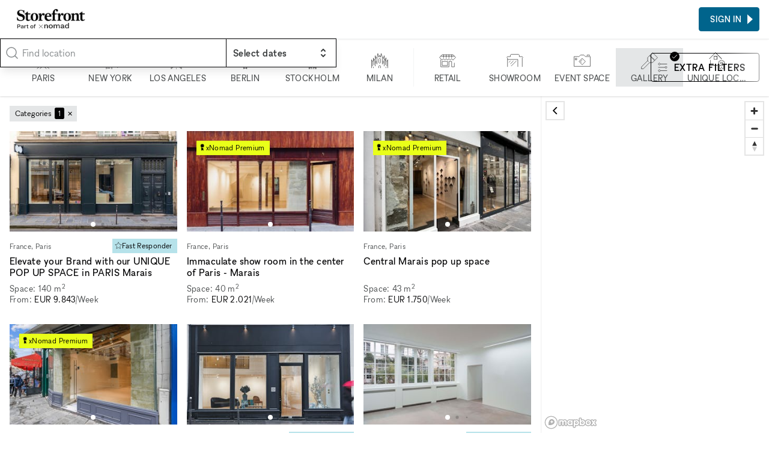

--- FILE ---
content_type: text/html; charset=utf-8
request_url: https://www.thestorefront.nl/search/paris/3e-75003/turenne/art
body_size: 40987
content:
<!DOCTYPE html><html lang="nl-nl"><head><meta charSet="utf-8"/><meta name="viewport" content="width=device-width"/><link rel="shortcut icon" sizes="196x196" href="/favicon-196x196.png"/><link rel="apple-touch-icon-precompressed" sizes="180x180" href="/favicon-180x180.png"/><link rel="icon" type="image/png" sizes="32x32" href="/favicon-32x32.png"/><link rel="icon" type="image/png" sizes="16x16" href="/favicon-16x16.png"/><link rel="mask-icon" href="/safari-mask-icon.svg" color="#000000"/><link rel="shortcut icon" href="/favicon.ico"/><meta name="application-name" content="xNomad"/><meta name="msapplication-config" content="/browserconfig.xml"/><link rel="manifest" href="/manifest.json"/><meta name="theme-color" content="#000000"/><title>Beste Kunstgalerijen en Tentoonstellingslocaties te huur in </title><meta name="robots" content="noindex,follow"/><meta name="description" content="Vind vandaag nog je galerij: ontdek onze exclusieve selectie van ruimtes in . Geen lange termijn verplichtingen. Reserveer je showroom per dag, week of maand."/><meta property="og:title" content="Beste Kunstgalerijen en Tentoonstellingslocaties te huur in "/><meta property="og:description" content="Vind vandaag nog je galerij: ontdek onze exclusieve selectie van ruimtes in . Geen lange termijn verplichtingen. Reserveer je showroom per dag, week of maand."/><meta property="og:url" content="https://www.thestorefront.nl/search/paris/3e-75003/turenne/art"/><meta property="og:image" content="https://xnomad.imgix.net/static/og-image.jpg?w=1200&amp;h=630&amp;fit=crop"/><meta property="og:image:width" content="1200"/><meta property="og:image:height" content="630"/><link rel="canonical" href="https://www.thestorefront.nl/search/paris/3e-75003/turenne/art"/><meta name="next-head-count" content="22"/><link rel="preload" href="/_next/static/media/fae470e95ddffca9-s.p.woff2" as="font" type="font/woff2" crossorigin="anonymous" data-next-font="size-adjust"/><link rel="preload" href="/_next/static/media/dee5b1af1894fd29-s.p.woff2" as="font" type="font/woff2" crossorigin="anonymous" data-next-font="size-adjust"/><link rel="preload" href="/_next/static/media/289f18a420feb590-s.p.woff2" as="font" type="font/woff2" crossorigin="anonymous" data-next-font="size-adjust"/><link rel="preload" href="/_next/static/css/657d95f6f31f7967.css" as="style"/><link rel="stylesheet" href="/_next/static/css/657d95f6f31f7967.css" data-n-g=""/><link rel="preload" href="/_next/static/css/76645caabd6012a1.css" as="style"/><link rel="stylesheet" href="/_next/static/css/76645caabd6012a1.css" data-n-p=""/><link rel="preload" href="/_next/static/css/0c323e5f7d218ff8.css" as="style"/><link rel="stylesheet" href="/_next/static/css/0c323e5f7d218ff8.css" data-n-p=""/><noscript data-n-css=""></noscript><script defer="" nomodule="" src="/_next/static/chunks/polyfills-c67a75d1b6f99dc8.js"></script><script id="next-script-cookieyes" src="https://cdn-cookieyes.com/client_data/2bb7840045c917fcb11f3393/script.js" defer="" data-nscript="beforeInteractive"></script><script src="/_next/static/chunks/webpack-e62bc067b6044cb3.js" defer=""></script><script src="/_next/static/chunks/framework-9ea6a8c4ed5c46fc.js" defer=""></script><script src="/_next/static/chunks/main-b0e126209ed02e9f.js" defer=""></script><script src="/_next/static/chunks/pages/_app-5de8e3a13dded735.js" defer=""></script><script src="/_next/static/chunks/3128-ab1c3d32e5ff8da6.js" defer=""></script><script src="/_next/static/chunks/4015-275471e37f0ed853.js" defer=""></script><script src="/_next/static/chunks/1913-e2caa16fcc79dd74.js" defer=""></script><script src="/_next/static/chunks/994-45d68822d758b4ab.js" defer=""></script><script src="/_next/static/chunks/7836-985a39ad1d2771ad.js" defer=""></script><script src="/_next/static/chunks/8765-47cb396bb6b07767.js" defer=""></script><script src="/_next/static/chunks/2659-af03f290669106e4.js" defer=""></script><script src="/_next/static/chunks/pages/search/%5B%5B...slug%5D%5D-3e0e26d32cafaa1a.js" defer=""></script><script src="/_next/static/ePmKjAZLy39zuXZc8I-Q_/_buildManifest.js" defer=""></script><script src="/_next/static/ePmKjAZLy39zuXZc8I-Q_/_ssgManifest.js" defer=""></script><style id="__jsx-212895767">:root{--font-sans:'__font_ac07de', '__font_Fallback_ac07de'}</style></head><body><div id="__next"><div class="AcOPC6 _hIfCQ"><main class="avddN_"><header class="Uzyz1W EZA5kH Sd8Ghe"><div class="gPYuuG"><div class="oJZtFp"><div class="Ho8DOY"><div class="hidden@lg"><button class="_yYv2m" aria-expanded="false" aria-controls="side-menu"><svg aria-hidden="true" viewBox="0 0 32 32" xmlns="http://www.w3.org/2000/svg"><path fill="none" stroke="currentColor" stroke-linecap="square" stroke-width="2" d="M0 5h32M1 16h32M0 27h32 0"></path></svg></button></div><div><a class="kR_LNe" href="https://www.thestorefront.nl/"><div class="undefined col"><img src="/_next/static/media/storefront-logo.862fbcd6.png" alt="Logo" width="113.63" height="20" class=""/><img src="/_next/static/media/part-of.c74da961.png" alt="Logo" width="87.2" height="13" class="opacity-80 mt-0.5" loading="lazy"/></div></a></div></div><div class="Fj0kRb"></div></div></div><div class="_3luwOX"><svg class="text-tertiary I8Gm3s text-secondary" xmlns="http://www.w3.org/2000/svg" viewBox="0 0 24 24" fill="none" stroke="currentColor" stroke-width="1.5" stroke-linecap="round" stroke-linejoin="round"><circle cx="11" cy="11" r="8"></circle><path d="m21 21-4.3-4.3"></path></svg><div class="SWCjRq"><div id="headlessui-combobox-button-:Rqij6hd6:" tabindex="-1" aria-haspopup="listbox" aria-expanded="false" data-headlessui-state=""><input autoComplete="off" class="input block w-full uLRN6r" placeholder="Find location" id="headlessui-combobox-input-:R2qij6hd6:" role="combobox" type="text" aria-expanded="false" aria-autocomplete="list" data-headlessui-state=""/></div></div><div data-headlessui-state=""><button class="IHzPnZ" type="button" aria-expanded="false" data-headlessui-state=""><strong class="block text-label-md"><span class="text-normal">Select dates</span></strong><svg xmlns="http://www.w3.org/2000/svg" viewBox="0 0 20 20" fill="currentColor" aria-hidden="true"><path fill-rule="evenodd" d="M10 3a1 1 0 01.707.293l3 3a1 1 0 01-1.414 1.414L10 5.414 7.707 7.707a1 1 0 01-1.414-1.414l3-3A1 1 0 0110 3zm-3.707 9.293a1 1 0 011.414 0L10 14.586l2.293-2.293a1 1 0 011.414 1.414l-3 3a1 1 0 01-1.414 0l-3-3a1 1 0 010-1.414z" clip-rule="evenodd"></path></svg></button></div><div hidden="" style="position:fixed;top:1px;left:1px;width:1px;height:0;padding:0;margin:-1px;overflow:hidden;clip:rect(0, 0, 0, 0);white-space:nowrap;border-width:0;display:none"></div></div></header><div class="_4ifxJf" data-view="list"><div class="QbGSIE"><div class="_9MNVj_"><div class="oKq9Qe"><svg class="text-tertiary _69Faf" xmlns="http://www.w3.org/2000/svg" viewBox="0 0 24 24" fill="none" stroke="currentColor" stroke-width="1.5" stroke-linecap="round" stroke-linejoin="round"><circle cx="11" cy="11" r="8"></circle><path d="m21 21-4.3-4.3"></path></svg><button type="button" class="input"><span class="text-secondary">Anywhere</span><span> · </span><span class="text-secondary">Any week</span></button></div></div><div class="OOZBs_"><div class="PQPFqM jd_KQL j1SBWL"><div class="otHV5Q AnaARU"><button class="PrgD99" type="button"><svg fill="none" viewBox="0 0 48 49"><path stroke="currentColor" d="M6 48L16.7943 37.2057V31.866L20.8708 27.7895V8.95694L19.5215 7.62201L22.1914 4.9378H23.5694M41.0813 48L30.2871 37.2057V31.866L26.2105 27.7895V8.95694L27.7034 7.54306L24.9474 4.9378H23.5694M33.0718 48L27.7034 42.6316H19.6651L14.2967 48M33.0718 37.2057H14.0096M28.9665 27.7895H18.1435M23.5694 4.9378V0M19.5215 10.3062H27.7034M23.5407 30.4593L20.8708 33.1292V37.2057H26.2105V33.1292L23.5407 30.4593Z"></path></svg><div class="Aje96a text-label-sm text-secondary">Paris</div></button><button class="PrgD99" type="button"><svg fill="none" viewBox="0 0 48 48"><path stroke="currentColor" d="M12 48V41.3938M27.5 48V38.1611H24.6969V29M16.2815 11.7716V8.57394H19.4968M16.2815 11.7716H19.2332M16.2815 11.7716V15.1449M16.2815 15.1449H19.2332M16.2815 15.1449V18.4832M16.2815 18.4832H19.2332M16.2815 18.4832V21.7335M16.2815 21.7335V24.9839H14.3382V26.5476M16.2815 21.7335H19.2332M14.3382 28.1113H19.2332M14.3382 28.1113V31.7657M14.3382 28.1113V26.5476M14.3382 31.7657H22.712M14.3382 31.7657V34.9634M12 41.3938V38.1611H14.3382V34.9634M12 41.3938H24.6969M14.3382 44.978H22.712M19.4968 8.57394H22.712V24.9839H24.6969V29M19.4968 8.57394V0M14.3382 34.9634H22.712M24.6969 29H31.5V34.9634H34V33H39.5V38.1611H44V44M14.3382 26.5476H11.5L9.45237 24.5L7.40479 26.5476V31H4V42"></path></svg><div class="Aje96a text-label-sm text-secondary">New York</div></button><button class="PrgD99" type="button"><svg fill="none" viewBox="0 0 50 49"><path stroke="currentColor" d="M5.45648 31.3598L7.68472 29.1315M5.45648 31.3598V27.089M5.45648 31.3598L3.22824 29.1315M5.45648 31.3598L5.39845 31.4178M5.45648 31.3598V31.4758M5.45648 31.3598H5.34043M5.45648 31.3598H9.68085M5.39845 31.4178L3.22824 33.588M5.39845 31.4178L5.34043 31.3598M5.39845 31.4178L5.45648 31.4758M5.45648 31.4758V35.677M5.45648 31.4758L9.68085 35.7002V44.4043M5.34043 31.3598H1M5.5029 48.5358V39.9478M31.6383 14.323V9.86654H18.2224V14.1605M31.6383 14.323H39.9478V18.4545M31.6383 14.323H27.2282M1 18.06V13.5803H5.43327M1 18.06H5.5029M1 18.06V22.4816M18.2224 14.1605V18.4545H22.8646M18.2224 14.1605H22.8646M39.9478 18.4545H31.6383M39.9478 18.4545V22.6789M39.9478 22.6789V26.9033H49V31.383M39.9478 22.6789H35.8162M49 31.383V35.8627M49 31.383H44.5435M35.5841 48.5358V39.9478M1 26.9033V22.4816M1 22.4816H5.5029M5.43327 13.5803H9.86654V18.4545M5.43327 13.5803V9.86654M22.8646 5.5029V1H5.43327V9.86654M22.8646 5.5029H9.86654M22.8646 5.5029H35.8162V9.86654H44.5435V23.0503M5.43327 9.86654H14.1838M14.0445 39.9478V35.8627M27.1818 40.2263V35.8627M14.0909 22.8182L16.3191 20.5899M14.0909 22.8182V18.5474M14.0909 22.8182L11.8627 20.5899M14.0909 22.8182L14.0329 22.8762M14.0909 22.8182V22.9342M14.0909 22.8182H13.9749M14.0909 22.8182H18.3153M14.0329 22.8762L11.8627 25.0464M14.0329 22.8762L13.9749 22.8182M14.0329 22.8762L14.0909 22.9342M14.0909 22.9342V27.1354M14.0909 22.9342L18.3153 27.1586V35.8627M13.9749 22.8182H9.63443M35.7698 31.5455L33.5416 29.3172M35.7698 31.5455V27.2747M35.7698 31.5455L37.9981 29.3172M35.7698 31.5455L35.8279 31.6035M35.7698 31.5455V31.6615M35.7698 31.5455H35.8859M35.7698 31.5455H31.5455M35.8279 31.6035L37.9981 33.7737M35.8279 31.6035L35.8859 31.5455M35.8279 31.6035L35.7698 31.6615M35.7698 31.6615V35.8627M35.7698 31.6615L31.5455 35.8859V44.5899M35.8859 31.5455H40.2263M27.0426 22.6325L24.8143 20.4043M27.0426 22.6325V18.3617M27.0426 22.6325L29.2708 20.4043M27.0426 22.6325L27.1006 22.6905M27.0426 22.6325V22.7486M27.0426 22.6325H27.1586M27.0426 22.6325H22.8182M27.1006 22.6905L29.2708 24.8607M27.1006 22.6905L27.1586 22.6325M27.1006 22.6905L27.0426 22.7486M27.0426 22.7486V26.9497M27.0426 22.7486L22.8182 26.9729V35.677M27.1586 22.6325H31.499M5.45648 48.5822L20.4971 33.5416L35.5377 48.5822M20.5899 35.8627V37.9981M20.5899 40.2727V44.4507M20.5899 46.7253V48.9536"></path></svg><div class="Aje96a text-label-sm text-secondary">Los Angeles</div></button><button class="PrgD99" type="button"><svg fill="none" viewBox="0 0 48 48"><path stroke="currentColor" d="M20.3751 38.3769V41.1222M20.3751 41.1222V45.168M20.3751 41.1222H28.5244M20.3751 41.1222H19.3347M20.3751 45.168V48M20.3751 45.168H28.5244M20.3751 45.168H19.3347M28.5244 38.3769V41.1222M28.5244 41.1222V45.168M28.5244 41.1222H29.4202M28.5244 45.168V48M28.5244 45.168H29.4202M21.7911 16.6165V11.357L24.4786 8.66948M24.4786 8.66948L27.1662 11.357V16.6165M24.4786 8.66948V0M15.9247 23.4943H33.0325M33.0325 31.6725H15.9247M33.9573 27.5689C33.9573 32.8038 29.7135 37.0476 24.4786 37.0476C19.2437 37.0476 15 32.8038 15 27.5689C15 22.334 19.2437 18.0903 24.4786 18.0903C29.7135 18.0903 33.9573 22.334 33.9573 27.5689Z"></path></svg><div class="Aje96a text-label-sm text-secondary">Berlin</div></button><button class="PrgD99" type="button"><svg fill="none" viewBox="0 0 48 48"><path stroke="currentColor" d="M14.4213 48V40.4169M14.4213 40.4169H12L17.0022 35.4146M14.4213 40.4169H29.4545M17.0022 35.4146V30.4922M17.0022 35.4146H19.4767V20.5942H17.0022M31.9823 35.4146L36.9845 40.4169H34.4834V48M31.9823 35.4146V30.4922M31.9823 35.4146H29.4545V20.5942H31.929M31.9823 48V42.918H26.9534V48M21.9778 48V42.918H17.0022V48M17.0022 20.5942L19.4767 18.1197M17.0022 20.5942V23.0421M19.4767 18.1197L24.5055 13.0909M19.4767 18.1197H25.9423M31.929 20.5942L29.4545 18.1197L24.5055 13.0909M31.929 20.5942V23.0421M24.5055 13.0909V7.98226M24.5055 7.98226L22.0576 5.53437L24.5055 3.08647M24.5055 7.98226L26.9534 5.53437L24.5055 3.08647M24.5055 3.08647V0M26.9534 35.4146V20.5942L24.5055 23.0421L22.0576 20.5942V35.4146H26.9534Z"></path></svg><div class="Aje96a text-label-sm text-secondary">Stockholm</div></button><button class="PrgD99" type="button"><svg fill="none" viewBox="0 0 50 48"><path stroke="currentColor" d="M1 45.7957V21L3.62233 26.9264M3.62233 26.9264L6.24466 24.304V16.209L7.95487 22.5368M3.62233 26.9264V40.323M7.95487 22.5368L11.6603 18.8314M7.95487 22.5368V36.7886M11.6603 18.8314V9L13.3135 17.2352L17.019 13.5297M11.6603 18.8314V40.323M17.019 13.5297L19.5 2.5L22.1496 13.5297L24.886 8L27.5653 13.5297L29.5 2.5L32.924 13.5297M17.019 13.5297V34.8504M32.924 13.5297L36.6865 17.2352L38.2827 9V18.8314M32.924 13.5297V34.8504M38.2827 18.8314L41.9881 22.5368M38.2827 18.8314V40.323M41.9881 22.5368L43.5273 15V24.304L46.2066 26.9264M41.9881 22.5368V36.7886M46.2066 26.9264L49 21V45.7957M46.2066 26.9264V40.323M22.1496 45.7957V40.323L24.886 37.5867L27.6223 40.323V45.7957M6.24466 45.7957V42.2613M43.5273 45.7957V42.2613M14.1686 24.304V32.171M35.7743 24.304V32.171M24.886 16.209L22.2637 18.8314V29.2637L24.886 31.886L27.5083 29.2637V18.8314L24.886 16.209Z"></path></svg><div class="Aje96a text-label-sm text-secondary">Milan</div></button><div class="silx_5"></div><button class="PrgD99" type="button" aria-checked="false"><svg fill="none" viewBox="0 0 50 48"><path stroke="currentColor" d="M4.84677 20.4256V42.1107H29.1191V26.0766H37.0851V42.1107H45.1191V30.1617M4.53473 10.5163H45.3971M13.017 5.8894V16.0341M21.1191 5.8894V16.0341M29.017 5.8894V16.0341M37.1191 5.8894V16.0341M8.7617 6.02552L1 14.2638L8.7617 22.1957L12.9149 18.1106L17 22.1957L20.9489 18.1106L25.034 22.1957L28.8809 18.1106L32.966 22.1957L37.1532 18.1106L41.1021 22.1957L49 13.9915L41.1021 6.09361L8.7617 6.02552ZM8.93188 26.0766H25V38.1617H8.93188V26.0766Z"></path></svg><div class="Aje96a text-label-sm text-secondary">Retail</div></button><button class="PrgD99" type="button" aria-checked="false"><svg fill="none" viewBox="0 0 50 48"><path stroke="currentColor" d="M3.09709 42.1417V20.2388M46.9029 42.1417V15.9981L49 13.901L46.9029 11.8039H38.1417V7.23689L36.0447 5H13.8621L11.6252 7.23689V11.8039H3.09709L1 13.901L3.09709 15.9981V20.2388M3.09709 20.2388H33.8078V42.1417M29.2408 24.5728L13.8621 39.9515M20.5728 24.5728L11.7184 33.4272M11.7184 24.5728L7.47767 28.8136"></path></svg><div class="Aje96a text-label-sm text-secondary">Showroom</div></button><button class="PrgD99" type="button" aria-checked="false"><svg fill="none" viewBox="0 0 50 48"><path stroke="currentColor" d="M39.6467 9.56959V7H46.8415V9.56959M25.1542 21L19.8308 26.3233L23 29.4925M1 11.6253V40.7131H49V11.6253H34.7131L30.1906 7H20.4261L15.5953 11.6253H1ZM25.1542 35.8822L15.5953 26.3233L25.1542 16.7645L34.7131 26.3233L25.1542 35.8822ZM4.49465 16.7645V21.3897H9V16.7645H4.49465Z"></path></svg><div class="Aje96a text-label-sm text-secondary">Event Space</div></button><button class="PrgD99" type="button" aria-checked="true"><svg fill="none" viewBox="0 0 50 50"><path stroke="currentColor" d="M19.6098 25V15.6754L26.9475 8.3377M19.6098 25L22.6098 28M19.6098 25L1.5 43L1 49H7L25.5 30.3902H34.3246L41.6623 23.0525M26.9475 8.3377L34.2852 1L38.6131 5.32787L45.9705 12.6852L49 15.7148L41.6623 23.0525M26.9475 8.3377V12.1148H30.4098V15.7738H34.0689V19.3148L37.6098 19L37.6623 23L41.6623 23.0525"></path></svg><div class="Aje96a text-label-sm text-secondary">Gallery</div></button><button class="PrgD99" type="button" aria-checked="false"><svg fill="none" viewBox="0 0 48 50"><path fill="currentColor" d="M20.3126 1L20.6662 0.646447L20.3126 0.292893L19.9591 0.646447L20.3126 1ZM4.90274 38.2208H4.40274V38.7208H4.90274V38.2208ZM15.8106 11.8557V11.3557H15.3106V11.8557H15.8106ZM25.1187 11.8557H25.6187V11.3557H25.1187V11.8557ZM25.1187 21.1411V21.6411H25.6187V21.1411H25.1187ZM15.8106 21.1411H15.3106V21.6411H15.8106V21.1411ZM44.4726 37.573C44.4726 37.2968 44.2488 37.073 43.9726 37.073C43.6965 37.073 43.4726 37.2968 43.4726 37.573H44.4726ZM43.9726 48.0354L43.4726 48.0354L43.4726 48.0362L43.9726 48.0354ZM42.3933 48.7769L42.0731 49.161L42.0733 49.1611L42.3933 48.7769ZM38.1944 45.2773L38.5146 44.8932C38.3291 44.7386 38.0598 44.7386 37.8743 44.8932L38.1944 45.2773ZM33.9956 48.7769L34.3156 49.1611L34.3157 49.161L33.9956 48.7769ZM32.4162 48.0354L32.9162 48.0362V48.0354H32.4162ZM32.9162 37.573C32.9162 37.2968 32.6924 37.073 32.4162 37.073C32.1401 37.073 31.9162 37.2968 31.9162 37.573H32.9162ZM45.3596 31.7947L44.9711 31.48C44.8225 31.6634 44.8224 31.9257 44.9709 32.1092L45.3596 31.7947ZM41.7771 25.587L41.3106 25.7668C41.3954 25.9868 41.6223 26.1176 41.8552 26.0808L41.7771 25.587ZM38.1936 23.128V23.628V23.128ZM34.6102 25.587L34.5329 26.081C34.7656 26.1173 34.992 25.9865 35.0767 25.7668L34.6102 25.587ZM31.0335 31.7947L31.4224 32.1089C31.5706 31.9255 31.5705 31.6634 31.4221 31.4801L31.0335 31.7947ZM34.6179 38.0024L35.0844 37.8225C34.9997 37.6027 34.7729 37.4718 34.5401 37.5085L34.6179 38.0024ZM41.7848 38.0024L41.8618 37.5084C41.6292 37.4721 41.4029 37.603 41.3183 37.8225L41.7848 38.0024ZM2.13813 19.8816L20.6662 1.35355L19.9591 0.646447L1.43102 19.1745L2.13813 19.8816ZM19.9591 1.35355L38.4872 19.8816L39.1943 19.1745L20.6662 0.646447L19.9591 1.35355ZM4.40274 22.572V38.2208H5.40274V22.572H4.40274ZM4.90274 38.7208H26.5738V37.7208H4.90274V38.7208ZM15.8106 12.3557H25.1187V11.3557H15.8106V12.3557ZM25.1187 20.6411H15.8106V21.6411H25.1187V20.6411ZM16.3106 21.1411V11.8557H15.3106V21.1411H16.3106ZM24.6187 11.8557V21.1411H25.6187V11.8557H24.6187ZM43.4726 37.573V48.0354H44.4726V37.573H43.4726ZM43.4726 48.0362C43.4728 48.1243 43.4478 48.2106 43.4007 48.2849L44.2452 48.8204C44.3942 48.5854 44.4731 48.3128 44.4726 48.0346L43.4726 48.0362ZM43.4007 48.2849C43.3535 48.3593 43.2861 48.4187 43.2064 48.4561L43.6314 49.3613C43.8833 49.243 44.0962 49.0554 44.2452 48.8204L43.4007 48.2849ZM43.2064 48.4561C43.1267 48.4935 43.038 48.5074 42.9506 48.4962L42.8232 49.4881C43.0992 49.5235 43.3795 49.4796 43.6314 49.3613L43.2064 48.4561ZM42.9506 48.4962C42.8633 48.485 42.7809 48.4491 42.7133 48.3927L42.0733 49.1611C42.2871 49.3392 42.5472 49.4526 42.8232 49.4881L42.9506 48.4962ZM42.7134 48.3928L38.5146 44.8932L37.8743 45.6613L42.0731 49.161L42.7134 48.3928ZM37.8743 44.8932L33.6755 48.3928L34.3157 49.161L38.5146 45.6613L37.8743 44.8932ZM33.6756 48.3927C33.6079 48.4491 33.5256 48.485 33.4383 48.4962L33.5657 49.4881C33.8417 49.4526 34.1018 49.3392 34.3156 49.1611L33.6756 48.3927ZM33.4383 48.4962C33.3509 48.5074 33.2622 48.4935 33.1825 48.4561L32.7575 49.3613C33.0093 49.4796 33.2897 49.5235 33.5657 49.4881L33.4383 48.4962ZM33.1825 48.4561C33.1028 48.4187 33.0354 48.3593 32.9882 48.2849L32.1437 48.8204C32.2927 49.0554 32.5056 49.243 32.7575 49.3613L33.1825 48.4561ZM32.9882 48.2849C32.9411 48.2106 32.9161 48.1243 32.9162 48.0362L31.9162 48.0346C31.9158 48.3128 31.9947 48.5854 32.1437 48.8204L32.9882 48.2849ZM32.9162 48.0354V37.573H31.9162V48.0354H32.9162ZM40.5834 31.7948C40.5834 33.1142 39.5137 34.1839 38.1942 34.1839V35.1839C40.066 35.1839 41.5834 33.6665 41.5834 31.7948H40.5834ZM38.1942 34.1839C36.8748 34.1839 35.8051 33.1142 35.8051 31.7948H34.8051C34.8051 33.6665 36.3225 35.1839 38.1942 35.1839V34.1839ZM35.8051 31.7948C35.8051 30.4753 36.8748 29.4057 38.1942 29.4057V28.4057C36.3225 28.4057 34.8051 29.923 34.8051 31.7948H35.8051ZM38.1942 29.4057C39.5137 29.4057 40.5834 30.4753 40.5834 31.7948H41.5834C41.5834 29.923 40.066 28.4057 38.1942 28.4057V29.4057ZM45.7481 32.1094C46.3004 31.4276 46.633 30.5943 46.702 29.7196L45.7051 29.641C45.652 30.3141 45.3961 30.9553 44.9711 31.48L45.7481 32.1094ZM46.702 29.7196C46.771 28.8449 46.5731 27.9698 46.1345 27.2099L45.2684 27.7097C45.6059 28.2945 45.7582 28.9679 45.7051 29.641L46.702 29.7196ZM46.1345 27.2099C45.696 26.4499 45.0373 25.8408 44.2454 25.4629L43.8147 26.3654C44.4241 26.6562 44.9309 27.1249 45.2684 27.7097L46.1345 27.2099ZM44.2454 25.4629C43.4535 25.085 42.5657 24.956 41.699 25.0931L41.8552 26.0808C42.5221 25.9753 43.2053 26.0746 43.8147 26.3654L44.2454 25.4629ZM42.2436 25.4071C41.9282 24.589 41.3725 23.8857 40.6495 23.3896L40.0837 24.2141C40.6401 24.5959 41.0678 25.1372 41.3106 25.7668L42.2436 25.4071ZM40.6495 23.3896C39.9266 22.8935 39.0704 22.628 38.1936 22.628V23.628C38.8684 23.628 39.5274 23.8324 40.0837 24.2141L40.6495 23.3896ZM38.1936 22.628C37.3169 22.628 36.4607 22.8935 35.7378 23.3896L36.3036 24.2141C36.8599 23.8324 37.5189 23.628 38.1936 23.628V22.628ZM35.7378 23.3896C35.0148 23.8857 34.4591 24.589 34.1437 25.4071L35.0767 25.7668C35.3195 25.1372 35.7472 24.5959 36.3036 24.2141L35.7378 23.3896ZM34.6874 25.093C33.8213 24.9575 32.9345 25.0876 32.1437 25.4662L32.5755 26.3682C33.184 26.0769 33.8664 25.9767 34.5329 26.081L34.6874 25.093ZM32.1437 25.4662C31.353 25.8447 30.6955 26.4539 30.2579 27.2135L31.1243 27.7128C31.4611 27.1282 31.9671 26.6595 32.5755 26.3682L32.1437 25.4662ZM30.2579 27.2135C29.8202 27.9731 29.6229 28.8475 29.692 29.7214L30.6889 29.6426C30.6357 28.9701 30.7875 28.2973 31.1243 27.7128L30.2579 27.2135ZM29.692 29.7214C29.7611 30.5954 30.0933 31.4279 30.6448 32.1093L31.4221 31.4801C30.9977 30.9557 30.742 30.3151 30.6889 29.6426L29.692 29.7214ZM30.6446 31.4804C30.0933 32.1626 29.7616 32.9959 29.6933 33.8703L30.6903 33.9482C30.7429 33.2753 30.9981 32.634 31.4224 32.1089L30.6446 31.4804ZM29.6933 33.8703C29.625 34.7448 29.8231 35.6194 30.2617 36.379L31.1277 35.879C30.7902 35.2944 30.6377 34.6212 30.6903 33.9482L29.6933 33.8703ZM30.2617 36.379C30.7003 37.1386 31.3587 37.7475 32.1503 38.1254L32.5812 37.2231C31.972 36.9322 31.4653 36.4636 31.1277 35.879L30.2617 36.379ZM32.1503 38.1254C32.9418 38.5034 33.8292 38.6327 34.6956 38.4963L34.5401 37.5085C33.8733 37.6135 33.1903 37.5139 32.5812 37.2231L32.1503 38.1254ZM34.1514 38.1823C34.4668 39.0003 35.0225 39.7037 35.7455 40.1998L36.3113 39.3752C35.7549 38.9934 35.3272 38.4521 35.0844 37.8225L34.1514 38.1823ZM35.7455 40.1998C36.4684 40.6958 37.3246 40.9613 38.2013 40.9613V39.9613C37.5266 39.9613 36.8676 39.757 36.3113 39.3752L35.7455 40.1998ZM38.2013 40.9613C39.0781 40.9613 39.9343 40.6958 40.6572 40.1998L40.0914 39.3752C39.5351 39.757 38.8761 39.9613 38.2013 39.9613V40.9613ZM40.6572 40.1998C41.3802 39.7037 41.9359 39.0003 42.2513 38.1823L41.3183 37.8225C41.0755 38.4521 40.6478 38.9934 40.0914 39.3752L40.6572 40.1998ZM41.7078 38.4964C42.5738 38.6313 43.4603 38.5008 44.2506 38.1221L43.8185 37.2203C43.2103 37.5117 42.5281 37.6122 41.8618 37.5084L41.7078 38.4964ZM44.2506 38.1221C45.041 37.7433 45.6981 37.1341 46.1354 36.3746L45.2689 35.8756C44.9323 36.46 44.4267 36.9288 43.8185 37.2203L44.2506 38.1221ZM46.1354 36.3746C46.5728 35.6151 46.7699 34.741 46.7008 33.8673L45.7039 33.9462C45.7571 34.6185 45.6054 35.2912 45.2689 35.8756L46.1354 36.3746ZM46.7008 33.8673C46.6317 32.9937 46.2996 32.1614 45.7483 31.4801L44.9709 32.1092C45.3952 32.6335 45.6507 33.2739 45.7039 33.9462L46.7008 33.8673Z"></path></svg><div class="Aje96a text-label-sm text-secondary">Unique Location</div></button><button class="PrgD99" type="button" aria-checked="false"><svg fill="none" viewBox="0 0 48 48"><path stroke="currentColor" d="M1 22.5281L19.5281 4L38.0561 22.5281M4.11816 25.572V41.2208H25.7892M30 35.2353L38.2353 35.2353M38.2353 35.2353H46.4706M38.2353 35.2353V27M38.2353 35.2353V43.4706M15.026 14.8557H24.3341V24.1411H15.026V14.8557Z"></path></svg><div class="Aje96a text-label-sm text-secondary">Share</div></button><button class="PrgD99" type="button" aria-checked="false"><svg fill="none" viewBox="0 0 50 50"><path stroke="currentColor" d="M48.9489 34.4468V49H1V34.3447M48.9489 34.4468V29.7489H42.1064M48.9489 34.4468L44.0979 39.2979H5.95319L1 34.3447M1 34.3447V29.7489H3.55319M44.0979 17.8511H41.1362M29.6979 17.8511H31.9957M10.5489 29.7489V27.1957H8.14894V29.7489M10.5489 29.7489H8.14894M10.5489 29.7489H36.6426M8.14894 29.7489H6.56596M6.56596 29.7489V27.1957H5.08511M6.56596 29.7489H3.55319M3.55319 29.7489V27.1957H5.08511M5.08511 27.1957V24.4894M5.08511 24.4894H6.15745L5.08511 23.417L4.01277 24.4894H5.08511ZM36.6426 29.7489V28.8298H39.3745M36.6426 29.7489H42.1064M42.1064 29.7489V28.8298H39.3745M39.3745 28.8298V25.1532M39.3745 25.1532H41.1362L40.2681 22.6H38.3787L37.4596 25.1532H39.3745ZM10.5489 22.9064H12.4383M24.8979 22.9064H22.6511M12.4383 22.9064V19.8936H15.5021M12.4383 22.9064H15.5021M15.5021 19.8936V22.9064M15.5021 19.8936V17.2894H18.0553V22.9064M15.5021 22.9064H18.0553M18.0553 22.9064H20.1489M20.1489 22.9064V19.4851H22.6511V22.9064M20.1489 22.9064H22.6511M31.9957 17.8511V15.1957H35.3149V17.8511M31.9957 17.8511H35.3149M35.3149 17.8511H38.3787M38.3787 17.8511V14.0723H41.1362V17.8511M38.3787 17.8511H41.1362M48.9489 10.7021H1V5.95319L5.95319 1H44.0979L48.9489 5.85106V10.7021Z"></path></svg><div class="Aje96a text-label-sm text-secondary">Bar</div></button><button class="PrgD99" type="button" aria-checked="false"><svg xmlns="http://www.w3.org/2000/svg" viewBox="0 0 24 24" fill="none" stroke="currentColor" stroke-width="0.5" stroke-linecap="round" stroke-linejoin="round" class="lucide lucide-building2-icon lucide-building-2"><path d="M6 22V4a2 2 0 0 1 2-2h8a2 2 0 0 1 2 2v18Z"></path><path d="M6 12H4a2 2 0 0 0-2 2v6a2 2 0 0 0 2 2h2"></path><path d="M18 9h2a2 2 0 0 1 2 2v9a2 2 0 0 1-2 2h-2"></path><path d="M10 6h4"></path><path d="M10 10h4"></path><path d="M10 14h4"></path><path d="M10 18h4"></path></svg><div class="Aje96a text-label-sm text-secondary">Conference Room</div></button><button class="PrgD99" type="button" aria-checked="false"><svg xmlns="http://www.w3.org/2000/svg" viewBox="0 0 24 24" fill="none" stroke="currentColor" stroke-width="0.5" stroke-linecap="round" stroke-linejoin="round" class="lucide lucide-hand-platter-icon lucide-hand-platter"><path d="M12 3V2"></path><path d="m15.4 17.4 3.2-2.8a2 2 0 1 1 2.8 2.9l-3.6 3.3c-.7.8-1.7 1.2-2.8 1.2h-4c-1.1 0-2.1-.4-2.8-1.2l-1.302-1.464A1 1 0 0 0 6.151 19H5"></path><path d="M2 14h12a2 2 0 0 1 0 4h-2"></path><path d="M4 10h16"></path><path d="M5 10a7 7 0 0 1 14 0"></path><path d="M5 14v6a1 1 0 0 1-1 1H2"></path></svg><div class="Aje96a text-label-sm text-secondary">Food &amp; Beverage</div></button><button class="PrgD99" type="button" aria-checked="false"><svg xmlns="http://www.w3.org/2000/svg" viewBox="0 0 24 24" fill="none" stroke="currentColor" stroke-width="0.5" stroke-linecap="round" stroke-linejoin="round" class="lucide lucide-camera-icon lucide-camera"><path d="M13.997 4a2 2 0 0 1 1.76 1.05l.486.9A2 2 0 0 0 18.003 7H20a2 2 0 0 1 2 2v9a2 2 0 0 1-2 2H4a2 2 0 0 1-2-2V9a2 2 0 0 1 2-2h1.997a2 2 0 0 0 1.759-1.048l.489-.904A2 2 0 0 1 10.004 4z"></path><circle cx="12" cy="13" r="3"></circle></svg><div class="Aje96a text-label-sm text-secondary">Photo Studio</div></button></div></div></div><div class="LM5gQT"><div class="XU2Qiv"><button class="btn btn-outline"><span class="btn-icon"><svg fill="none" viewBox="0 0 52 52"><path stroke="currentColor" stroke-width="2" d="M14.2553 8.11141L8.12766 2L2 8.11141L8.12766 14.2228L14.2553 8.11141ZM14.2553 8.11141H50M38.1277 26L44 20.1432L49.8723 26L44 31.8568L38.1277 26ZM38.1277 26H2M14.2553 43.8886L8.12766 37.7772L2 43.8886L8.12766 50L14.2553 43.8886ZM14.2553 43.8886H49.8723"></path></svg></span><span><span aria-hidden="true" class="hidden@md">Filters</span><span class="hidden block@md">Extra filters</span></span></button></div></div></div><div class="jjXzCe"><div class="ZPkWh3"><div class="_lpEhQ"><ul class="cSlZqO"><li class="zofDBc"><div class="I7CbzY">Categories</div><span><span class="kE7d33"><span class="KvFSlu">1</span></span><button class="T69vKx" type="button">✕</button></span></li></ul></div><div class="TiG8Qn"><div><a class="UV_PYf" target="_blank" href="https://www.thestorefront.nl/l/elevate-your-brand-with-our-unique-pop-up-space-in-paris-marais/6419770e-b032-40f5-ae3c-1e698a8d1b2d"><div class="UV_PYf dgfXmF"></div><div class="xHu4xk listing-card-body"><div><p class="cHEmsQ listing-card-location"><span>France, Paris</span><span class="k45Bl3 _1_wRYu text-body-xs"><svg fill="none" viewBox="0 0 49 48"><path stroke="currentColor" stroke-width="2" d="M24.8493 2.32858L31.3063 15.9075L31.529 16.3759L32.0402 16.4636L46.8253 19.0016L36.0354 30.2643L35.6866 30.6283L35.7719 31.1252L38.3446 46.118L25.3331 38.9254L24.8493 38.658L24.3655 38.9254L11.4482 46.066L14.6036 31.1632L14.7168 30.6286L14.3281 30.2446L2.93654 18.9907L17.6581 16.4636L18.1692 16.3759L18.392 15.9075L24.8493 2.32858Z"></path></svg><span>Fast Responder</span></span></p><h3 class="D3xCC4 listing-card-title">Elevate your Brand with our UNIQUE POP UP SPACE in PARIS Marais</h3></div><div class="nct6Rm listing-property-list"><div><div class="li5Bit">Space<!-- -->:</div><div class="zmuqi4"><span><span><span>140</span> <span>m<sup>2</sup></span></span></span></div><br/></div><div><div class="li5Bit">From<!-- -->:</div><div class="zmuqi4"><span><span class="qCvqfZ listing-card-price"><span>EUR 9.843</span></span></span><span>/<span>Week</span></span></div><br/></div></div></div></a></div><div><a class="UV_PYf" target="_blank" href="https://www.thestorefront.nl/l/immaculate-show-room-in-the-center-of-paris-marais/562ecbcd-9a4f-482c-bd4c-614dcb92ec16"><div class="UV_PYf dgfXmF"><span class="QAeGNd k45Bl3 BZKHXp text-body-xs"><svg fill="black" viewBox="0 0 48 53"><path stroke="currentColor" stroke-width="2" d="M16.5143 27.92V50L22.96 44.5143L29.68 50L29.68 34.5M13.2914 11.7371V5.22286H19.7371L22.96 2L26.1829 5.22286H32.6286V11.7371L35.92 15.0286L32.6286 18.32V24.6971H26.1829L22.96 27.92L19.7371 24.6971H13.2914V18.32L10 15.0286L13.2914 11.7371Z"></path></svg><span>xNomad Premium</span></span></div><div class="xHu4xk listing-card-body"><div><p class="cHEmsQ listing-card-location"><span>France, Paris</span></p><h3 class="D3xCC4 listing-card-title">Immaculate show room in the center of Paris - Marais </h3></div><div class="nct6Rm listing-property-list"><div><div class="li5Bit">Space<!-- -->:</div><div class="zmuqi4"><span><span><span>40</span> <span>m<sup>2</sup></span></span></span></div><br/></div><div><div class="li5Bit">From<!-- -->:</div><div class="zmuqi4"><span><span class="qCvqfZ listing-card-price"><span>EUR 2.021</span></span></span><span>/<span>Week</span></span></div><br/></div></div></div></a></div><div><a class="UV_PYf" target="_blank" href="https://www.thestorefront.nl/l/central-marais-pop-up-space/239ea177-691a-4425-aa4a-69104aac645e"><div class="UV_PYf dgfXmF"><span class="QAeGNd k45Bl3 BZKHXp text-body-xs"><svg fill="black" viewBox="0 0 48 53"><path stroke="currentColor" stroke-width="2" d="M16.5143 27.92V50L22.96 44.5143L29.68 50L29.68 34.5M13.2914 11.7371V5.22286H19.7371L22.96 2L26.1829 5.22286H32.6286V11.7371L35.92 15.0286L32.6286 18.32V24.6971H26.1829L22.96 27.92L19.7371 24.6971H13.2914V18.32L10 15.0286L13.2914 11.7371Z"></path></svg><span>xNomad Premium</span></span></div><div class="xHu4xk listing-card-body"><div><p class="cHEmsQ listing-card-location"><span>France, Paris</span></p><h3 class="D3xCC4 listing-card-title">Central Marais pop up space</h3></div><div class="nct6Rm listing-property-list"><div><div class="li5Bit">Space<!-- -->:</div><div class="zmuqi4"><span><span><span>43</span> <span>m<sup>2</sup></span></span></span></div><br/></div><div><div class="li5Bit">From<!-- -->:</div><div class="zmuqi4"><span><span class="qCvqfZ listing-card-price"><span>EUR 1.750</span></span></span><span>/<span>Week</span></span></div><br/></div></div></div></a></div><div><a class="UV_PYf" target="_blank" href="https://www.thestorefront.nl/l/espace-turenne-francs-bourgois/dba45276-ae58-4e71-a3b9-c457885ec3cf"><div class="UV_PYf dgfXmF"><span class="QAeGNd k45Bl3 BZKHXp text-body-xs"><svg fill="black" viewBox="0 0 48 53"><path stroke="currentColor" stroke-width="2" d="M16.5143 27.92V50L22.96 44.5143L29.68 50L29.68 34.5M13.2914 11.7371V5.22286H19.7371L22.96 2L26.1829 5.22286H32.6286V11.7371L35.92 15.0286L32.6286 18.32V24.6971H26.1829L22.96 27.92L19.7371 24.6971H13.2914V18.32L10 15.0286L13.2914 11.7371Z"></path></svg><span>xNomad Premium</span></span></div><div class="xHu4xk listing-card-body"><div><p class="cHEmsQ listing-card-location"><span>France, Paris</span></p><h3 class="D3xCC4 listing-card-title">Espace Turenne Francs Bourgois</h3></div><div class="nct6Rm listing-property-list"><div><div class="li5Bit">Space<!-- -->:</div><div class="zmuqi4"><span><span><span>70</span> <span>m<sup>2</sup></span></span></span></div><br/></div><div><div class="li5Bit">From<!-- -->:</div><div class="zmuqi4"><span><span class="qCvqfZ listing-card-price"><span>EUR 10.457</span></span></span><span>/<span>Week</span></span></div><br/></div></div></div></a></div><div><a class="UV_PYf" target="_blank" href="https://www.thestorefront.nl/l/spacious-streamlined-gallery-your-projects-in-the-heart-of-the-art-district/d9fb0927-8e47-4cba-881d-e65852cbd7a5"><div class="UV_PYf dgfXmF"></div><div class="xHu4xk listing-card-body"><div><p class="cHEmsQ listing-card-location"><span>France, Paris</span><span class="k45Bl3 _1_wRYu text-body-xs"><svg fill="none" viewBox="0 0 49 48"><path stroke="currentColor" stroke-width="2" d="M24.8493 2.32858L31.3063 15.9075L31.529 16.3759L32.0402 16.4636L46.8253 19.0016L36.0354 30.2643L35.6866 30.6283L35.7719 31.1252L38.3446 46.118L25.3331 38.9254L24.8493 38.658L24.3655 38.9254L11.4482 46.066L14.6036 31.1632L14.7168 30.6286L14.3281 30.2446L2.93654 18.9907L17.6581 16.4636L18.1692 16.3759L18.392 15.9075L24.8493 2.32858Z"></path></svg><span>Fast Responder</span></span></p><h3 class="D3xCC4 listing-card-title">Spacious, streamlined gallery - your projects in the heart of the art district</h3></div><div class="nct6Rm listing-property-list"><div><div class="li5Bit">Space<!-- -->:</div><div class="zmuqi4"><span><span><span>150</span> <span>m<sup>2</sup></span></span></span></div><br/></div><div><div class="li5Bit">From<!-- -->:</div><div class="zmuqi4"><span><span class="qCvqfZ listing-card-price"><span>EUR 15.050</span></span></span><span>/<span>Week</span></span></div><br/></div></div></div></a></div><div><a class="UV_PYf" target="_blank" href="https://www.thestorefront.nl/l/courtyard-gallery-near-place-des-vosges/adb18fe4-9e2b-4e8f-98b8-a69d49cf02d1"><div class="UV_PYf dgfXmF"></div><div class="xHu4xk listing-card-body"><div><p class="cHEmsQ listing-card-location"><span>France, Paris</span><span class="k45Bl3 _1_wRYu text-body-xs"><svg fill="none" viewBox="0 0 49 48"><path stroke="currentColor" stroke-width="2" d="M24.8493 2.32858L31.3063 15.9075L31.529 16.3759L32.0402 16.4636L46.8253 19.0016L36.0354 30.2643L35.6866 30.6283L35.7719 31.1252L38.3446 46.118L25.3331 38.9254L24.8493 38.658L24.3655 38.9254L11.4482 46.066L14.6036 31.1632L14.7168 30.6286L14.3281 30.2446L2.93654 18.9907L17.6581 16.4636L18.1692 16.3759L18.392 15.9075L24.8493 2.32858Z"></path></svg><span>Fast Responder</span></span></p><h3 class="D3xCC4 listing-card-title">Courtyard gallery near Place des Vosges</h3></div><div class="nct6Rm listing-property-list"><div><div class="li5Bit">Space<!-- -->:</div><div class="zmuqi4"><span><span><span>74</span> <span>m<sup>2</sup></span></span></span></div><br/></div><div><div class="li5Bit">From<!-- -->:</div><div class="zmuqi4"><span><span class="qCvqfZ listing-card-price"><span>EUR 12.442</span></span></span><span>/<span>Week</span></span></div><br/></div></div></div></a></div><div><a class="UV_PYf" target="_blank" href="https://www.thestorefront.nl/l/popup-space-in-le-marais-paris/99c5fa69-a81e-4b3a-9504-e7bd56e56b78"><div class="UV_PYf dgfXmF"></div><div class="xHu4xk listing-card-body"><div><p class="cHEmsQ listing-card-location"><span>France, Paris</span><span class="k45Bl3 _1_wRYu text-body-xs"><svg fill="none" viewBox="0 0 49 48"><path stroke="currentColor" stroke-width="2" d="M24.8493 2.32858L31.3063 15.9075L31.529 16.3759L32.0402 16.4636L46.8253 19.0016L36.0354 30.2643L35.6866 30.6283L35.7719 31.1252L38.3446 46.118L25.3331 38.9254L24.8493 38.658L24.3655 38.9254L11.4482 46.066L14.6036 31.1632L14.7168 30.6286L14.3281 30.2446L2.93654 18.9907L17.6581 16.4636L18.1692 16.3759L18.392 15.9075L24.8493 2.32858Z"></path></svg><span>Fast Responder</span></span></p><h3 class="D3xCC4 listing-card-title">Popup space in Le Marais Paris</h3></div><div class="nct6Rm listing-property-list"><div><div class="li5Bit">Space<!-- -->:</div><div class="zmuqi4"><span><span><span>70</span> <span>m<sup>2</sup></span></span></span></div><br/></div><div><div class="li5Bit">From<!-- -->:</div><div class="zmuqi4"><span><span class="qCvqfZ listing-card-price"><span>EUR 8.976</span></span></span><span>/<span>Week</span></span></div><br/></div></div></div></a></div><div><a class="UV_PYf" target="_blank" href="https://www.thestorefront.nl/l/pop-up-boutique-and-showroom-au-coeur-du-marais/7854d568-567d-48c8-9451-a46d3a715853"><div class="UV_PYf dgfXmF"></div><div class="xHu4xk listing-card-body"><div><p class="cHEmsQ listing-card-location"><span>France, Paris</span></p><h3 class="D3xCC4 listing-card-title">POP-UP BOUTIQUE &amp; SHOWROOM AU COEUR DU MARAIS </h3></div><div class="nct6Rm listing-property-list"><div><div class="li5Bit">Space<!-- -->:</div><div class="zmuqi4"><span><span><span>70</span> <span>m<sup>2</sup></span></span></span></div><br/></div><div><div class="li5Bit">From<!-- -->:</div><div class="zmuqi4"><span><span class="qCvqfZ listing-card-price"><span>EUR 3.018</span></span></span><span>/<span>Week</span></span></div><br/></div></div></div></a></div><div><a class="UV_PYf" target="_blank" href="https://www.thestorefront.nl/l/galerie-sevigne/78295852-36dd-4320-82ff-d58f7ba5a2ee"><div class="UV_PYf dgfXmF"></div><div class="xHu4xk listing-card-body"><div><p class="cHEmsQ listing-card-location"><span>France, Paris</span><span class="k45Bl3 _1_wRYu text-body-xs"><svg fill="none" viewBox="0 0 49 48"><path stroke="currentColor" stroke-width="2" d="M24.8493 2.32858L31.3063 15.9075L31.529 16.3759L32.0402 16.4636L46.8253 19.0016L36.0354 30.2643L35.6866 30.6283L35.7719 31.1252L38.3446 46.118L25.3331 38.9254L24.8493 38.658L24.3655 38.9254L11.4482 46.066L14.6036 31.1632L14.7168 30.6286L14.3281 30.2446L2.93654 18.9907L17.6581 16.4636L18.1692 16.3759L18.392 15.9075L24.8493 2.32858Z"></path></svg><span>Fast Responder</span></span></p><h3 class="D3xCC4 listing-card-title">GALERIE SÉVIGNÉ</h3></div><div class="nct6Rm listing-property-list"><div><div class="li5Bit">Space<!-- -->:</div><div class="zmuqi4"><span><span><span>2,000</span> <span>m<sup>2</sup></span></span></span></div><br/></div><div><div class="li5Bit">From<!-- -->:</div><div class="zmuqi4"><span><span class="qCvqfZ listing-card-price"><span>EUR 70.000</span></span></span><span>/<span>Week</span></span></div><br/></div></div></div></a></div><div><a class="UV_PYf" target="_blank" href="https://www.thestorefront.nl/l/un-espace-pop-up-au-coeur-du-marais/45ffd59c-7760-4a46-aad8-104ca9edd083"><div class="UV_PYf dgfXmF"></div><div class="xHu4xk listing-card-body"><div><p class="cHEmsQ listing-card-location"><span>France, Paris</span></p><h3 class="D3xCC4 listing-card-title">Un espace pop-up au coeur du Marais</h3></div><div class="nct6Rm listing-property-list"><div><div class="li5Bit">Space<!-- -->:</div><div class="zmuqi4"><span><span><span>65</span> <span>m<sup>2</sup></span></span></span></div><br/></div><div><div class="li5Bit">From<!-- -->:</div><div class="zmuqi4"><span><span class="qCvqfZ listing-card-price"><span>EUR 25.462</span></span></span><span>/<span>Week</span></span></div><br/></div></div></div></a></div><div><a class="UV_PYf" target="_blank" href="https://www.thestorefront.nl/l/showroom-galerie-spacieuse-et-lumineuse-vitrine-6-m-lineaire-au-coeur-du-marais/328df175-490a-477e-855c-5afc9f10434e"><div class="UV_PYf dgfXmF"></div><div class="xHu4xk listing-card-body"><div><p class="cHEmsQ listing-card-location"><span>France, Paris</span><span class="k45Bl3 _1_wRYu text-body-xs"><svg fill="none" viewBox="0 0 49 48"><path stroke="currentColor" stroke-width="2" d="M24.8493 2.32858L31.3063 15.9075L31.529 16.3759L32.0402 16.4636L46.8253 19.0016L36.0354 30.2643L35.6866 30.6283L35.7719 31.1252L38.3446 46.118L25.3331 38.9254L24.8493 38.658L24.3655 38.9254L11.4482 46.066L14.6036 31.1632L14.7168 30.6286L14.3281 30.2446L2.93654 18.9907L17.6581 16.4636L18.1692 16.3759L18.392 15.9075L24.8493 2.32858Z"></path></svg><span>Fast Responder</span></span></p><h3 class="D3xCC4 listing-card-title">showroom, galerie spacieuse et lumineuse/ vitrine 6 m lineaire  au coeur du marais</h3></div><div class="nct6Rm listing-property-list"><div><div class="li5Bit">Space<!-- -->:</div><div class="zmuqi4"><span><span><span>62</span> <span>m<sup>2</sup></span></span></span></div><br/></div><div><div class="li5Bit">From<!-- -->:</div><div class="zmuqi4"><span><span class="qCvqfZ listing-card-price"><span>EUR 5.740</span></span></span><span>/<span>Week</span></span></div><br/></div></div></div></a></div><div><a class="UV_PYf" target="_blank" href="https://www.thestorefront.nl/l/espace-boutique-lumineux-dans-le-marais/0c4ff7d7-3fbe-4435-b659-4a5fcf000688"><div class="UV_PYf dgfXmF"></div><div class="xHu4xk listing-card-body"><div><p class="cHEmsQ listing-card-location"><span>France, Paris</span></p><h3 class="D3xCC4 listing-card-title">Espace Boutique Lumineux dans le Marais</h3></div><div class="nct6Rm listing-property-list"><div><div class="li5Bit">Space<!-- -->:</div><div class="zmuqi4"><span><span><span>95</span> <span>m<sup>2</sup></span></span></span></div><br/></div><div><div class="li5Bit">From<!-- -->:</div><div class="zmuqi4"><span><span class="qCvqfZ listing-card-price"><span>EUR 9.318</span></span></span><span>/<span>Week</span></span></div><br/></div></div></div></a></div><div><a class="UV_PYf" target="_blank" href="https://www.thestorefront.nl/l/boutique-showroom-dans-le-marais/b0fcd77b-8292-4cc8-b91e-8edef96de7f9"><div class="UV_PYf dgfXmF"></div><div class="xHu4xk listing-card-body"><div><p class="cHEmsQ listing-card-location"><span>France, Paris</span></p><h3 class="D3xCC4 listing-card-title">Boutique - Showroom dans le Marais</h3></div><div class="nct6Rm listing-property-list"><div><div class="li5Bit">Space<!-- -->:</div><div class="zmuqi4"><span><span><span>30</span> <span>m<sup>2</sup></span></span></span></div><br/></div><div><div class="li5Bit">From<!-- -->:</div><div class="zmuqi4"><span><span class="qCvqfZ listing-card-price"><span>EUR 3.465</span></span></span><span>/<span>Week</span></span></div><br/></div></div></div></a></div><div><a class="UV_PYf" target="_blank" href="https://www.thestorefront.nl/l/showroom-space-available-paris-fashion-week-le-marais/e0c3725e-3aba-49bd-85eb-33ce9e0b1edb"><div class="UV_PYf dgfXmF"></div><div class="xHu4xk listing-card-body"><div><p class="cHEmsQ listing-card-location"><span>France, Paris</span></p><h3 class="D3xCC4 listing-card-title">Showroom Space Available – Paris Fashion Week – Le Marais</h3></div><div class="nct6Rm listing-property-list"><div><div class="li5Bit">Space<!-- -->:</div><div class="zmuqi4"><span><span><span>120</span> <span>m<sup>2</sup></span></span></span></div><br/></div><div><div class="li5Bit">From<!-- -->:</div><div class="zmuqi4"><span><span class="qCvqfZ listing-card-price"><span>EUR 14.962</span></span></span><span>/<span>Week</span></span></div><br/></div></div></div></a></div><div><a class="UV_PYf" target="_blank" href="https://www.thestorefront.nl/l/magnifique-showroom-rue-saint-claude-dans-le-marais/a0815d96-568f-4617-bb90-10b163435a1f"><div class="UV_PYf dgfXmF"></div><div class="xHu4xk listing-card-body"><div><p class="cHEmsQ listing-card-location"><span>France, Paris</span></p><h3 class="D3xCC4 listing-card-title">Magnifique Showroom rue Saint-Claude dans le Marais</h3></div><div class="nct6Rm listing-property-list"><div><div class="li5Bit">Space<!-- -->:</div><div class="zmuqi4"><span><span><span>50</span> <span>m<sup>2</sup></span></span></span></div><br/></div><div><div class="li5Bit">From<!-- -->:</div><div class="zmuqi4"><span><span class="qCvqfZ listing-card-price"><span>EUR 7.525</span></span></span><span>/<span>Week</span></span></div><br/></div></div></div></a></div><div><a class="UV_PYf" target="_blank" href="https://www.thestorefront.nl/l/espace-commercial-d&#x27;exception-dans-le-marais-paris-espace-parfait-pour-pop-up-ou-exhibitions-en-plein-centre-du-marais-a-paris.-juste-a-cote-du-musee-picasso/9780130c-8f93-4088-b048-4c3e7f97e584"><div class="UV_PYf dgfXmF"></div><div class="xHu4xk listing-card-body"><div><p class="cHEmsQ listing-card-location"><span>France, Paris</span></p><h3 class="D3xCC4 listing-card-title">Espace commercial d’exception dans le Marais, Paris Espace parfait pour pop up ou exhibitions en plein centre du marais à Paris. Juste à côté du musée Picasso</h3></div><div class="nct6Rm listing-property-list"><div><div class="li5Bit">Space<!-- -->:</div><div class="zmuqi4"><span><span><span>110</span> <span>m<sup>2</sup></span></span></span></div><br/></div><div><div class="li5Bit">From<!-- -->:</div><div class="zmuqi4"><span><span class="qCvqfZ listing-card-price"><span>EUR 6.230</span></span></span><span>/<span>Week</span></span></div><br/></div></div></div></a></div><div><a class="UV_PYf" target="_blank" href="https://www.thestorefront.nl/l/une-galerie-confidentielle-avec-une-adresse-remarquable/35842852-40c1-4e0e-aafa-eae6dd93ae09"><div class="UV_PYf dgfXmF"></div><div class="xHu4xk listing-card-body"><div><p class="cHEmsQ listing-card-location"><span>France, Paris</span></p><h3 class="D3xCC4 listing-card-title">Une galerie confidentielle avec une adresse remarquable</h3></div><div class="nct6Rm listing-property-list"><div><div class="li5Bit">Space<!-- -->:</div><div class="zmuqi4"><span><span><span>150</span> <span>m<sup>2</sup></span></span></span></div><br/></div><div><div class="li5Bit">From<!-- -->:</div><div class="zmuqi4"><span><span class="qCvqfZ listing-card-price"><span>EUR 29.706</span></span></span><span>/<span>Week</span></span></div><br/></div></div></div></a></div><div><a class="UV_PYf" target="_blank" href="https://www.thestorefront.nl/l/place-des-vosges-show-room/87000fa2-a15b-49c9-af59-d4d43305c8ed"><div class="UV_PYf dgfXmF"></div><div class="xHu4xk listing-card-body"><div><p class="cHEmsQ listing-card-location"><span>France, Paris</span></p><h3 class="D3xCC4 listing-card-title">Place des Vosges Show Room</h3></div><div class="nct6Rm listing-property-list"><div><div class="li5Bit">Space<!-- -->:</div><div class="zmuqi4"><span><span><span>160</span> <span>m<sup>2</sup></span></span></span></div><br/></div><div><div class="li5Bit">From<!-- -->:</div><div class="zmuqi4"><span><span class="qCvqfZ listing-card-price"><span>EUR 12.468</span></span></span><span>/<span>Week</span></span></div><br/></div></div></div></a></div><div><a class="UV_PYf" target="_blank" href="https://www.thestorefront.nl/l/rue-de-turenne-boutique-in-le-marais-pop-upshowroom/19845d55-93f2-42af-9f88-e8adce71fc2e"><div class="UV_PYf dgfXmF"></div><div class="xHu4xk listing-card-body"><div><p class="cHEmsQ listing-card-location"><span>France, Paris</span></p><h3 class="D3xCC4 listing-card-title">Rue de Turenne Boutique in Le Marais, Pop up/showroom</h3></div><div class="nct6Rm listing-property-list"><div><div class="li5Bit">Space<!-- -->:</div><div class="zmuqi4"><span><span><span>100</span> <span>m<sup>2</sup></span></span></span></div><br/></div><div><div class="li5Bit">From<!-- -->:</div><div class="zmuqi4"><span><span class="qCvqfZ listing-card-price"><span>EUR 12.468</span></span></span><span>/<span>Week</span></span></div><br/></div></div></div></a></div><div><a class="UV_PYf" target="_blank" href="https://www.thestorefront.nl/l/galerie-wheako-67-rue-de-turenne-le-marais-paris/ba8cb720-4fe1-4296-bf4d-851e586f7bed"><div class="UV_PYf dgfXmF"></div><div class="xHu4xk listing-card-body"><div><p class="cHEmsQ listing-card-location"><span>France, Paris</span></p><h3 class="D3xCC4 listing-card-title">Galerie WHEAKO - 67 Rue de Turenne - Le Marais - PARIS</h3></div><div class="nct6Rm listing-property-list"><div><div class="li5Bit">Space<!-- -->:</div><div class="zmuqi4"><span><span><span>72</span> <span>m<sup>2</sup></span></span></span></div><br/></div><div><div class="li5Bit">From<!-- -->:</div><div class="zmuqi4"><span><span class="qCvqfZ listing-card-price"><span>EUR 3.325</span></span></span><span>/<span>Week</span></span></div><br/></div></div></div></a></div><div><a class="UV_PYf" target="_blank" href="https://www.thestorefront.nl/l/entire-art-gallery-in-le-marais-paris/8e377ae8-c148-4981-84da-b087925da7fc"><div class="UV_PYf dgfXmF"></div><div class="xHu4xk listing-card-body"><div><p class="cHEmsQ listing-card-location"><span>France, Paris</span></p><h3 class="D3xCC4 listing-card-title">Entire art gallery in Le Marais, Paris</h3></div><div class="nct6Rm listing-property-list"><div><div class="li5Bit">Space<!-- -->:</div><div class="zmuqi4"><span><span><span>550</span> <span>m<sup>2</sup></span></span></span></div><br/></div><div><div class="li5Bit">From<!-- -->:</div><div class="zmuqi4"><span><span class="qCvqfZ listing-card-price"><span>EUR 38.062</span></span></span><span>/<span>Week</span></span></div><br/></div></div></div></a></div><div><a class="UV_PYf" target="_blank" href="https://www.thestorefront.nl/l/popup-store-on-rue-de-turenne/63b6ddea-da14-4b9c-9853-c009a8401db1"><div class="UV_PYf dgfXmF"></div><div class="xHu4xk listing-card-body"><div><p class="cHEmsQ listing-card-location"><span>France, Paris</span></p><h3 class="D3xCC4 listing-card-title">Popup store on rue de Turenne</h3></div><div class="nct6Rm listing-property-list"><div><div class="li5Bit">Space<!-- -->:</div><div class="zmuqi4"><span><span><span>48</span> <span>m<sup>2</sup></span></span></span></div><br/></div><div><div class="li5Bit">From<!-- -->:</div><div class="zmuqi4"><span><span class="qCvqfZ listing-card-price"><span>EUR 2.450</span></span></span><span>/<span>Week</span></span></div><br/></div></div></div></a></div><div><a class="UV_PYf" target="_blank" href="https://www.thestorefront.nl/l/showroom-au-coeur-marais/35e04298-aef5-45c8-9cc7-9dda0c3ec7ce"><div class="UV_PYf dgfXmF"></div><div class="xHu4xk listing-card-body"><div><p class="cHEmsQ listing-card-location"><span>France, Paris</span></p><h3 class="D3xCC4 listing-card-title">Showroom au coeur Marais</h3></div><div class="nct6Rm listing-property-list"><div><div class="li5Bit">Space<!-- -->:</div><div class="zmuqi4"><span><span><span>700</span> <span>m<sup>2</sup></span></span></span></div><br/></div><div><div class="li5Bit">From<!-- -->:</div><div class="zmuqi4"><span><span class="qCvqfZ listing-card-price"><span>EUR 122.500</span></span></span><span>/<span>Week</span></span></div><br/></div></div></div></a></div></div></div><div class="Ha68WP"><nav class="pagination"><ul class="pagination__items"><li class="pagination__item is-disabled"><span class="pagination__handle"><svg fill="none" stroke-width="1.5" viewBox="0 0 24 24" stroke="currentColor" aria-hidden="true"><path stroke-linecap="round" stroke-linejoin="round" d="M15.75 19.5L8.25 12l7.5-7.5"></path></svg></span></li><li class="pagination__item is-active is-disabled"><span class="pagination__handle">1</span></li><li class="pagination__item is-disabled"><span class="pagination__handle"><svg fill="none" stroke-width="1.5" viewBox="0 0 24 24" stroke="currentColor" aria-hidden="true"><path stroke-linecap="round" stroke-linejoin="round" d="M8.25 4.5l7.5 7.5-7.5 7.5"></path></svg></span></li></ul></nav></div></div><div class="bZjiNd"><div class="hxLI7j"><div style="position:relative;width:100%;height:100%"></div></div></div><button class="fX4Ds5 text-label-sm" type="button"><svg fill="none" viewBox="0 0 50 52"><path stroke="currentColor" d="M38.7143 12.2857L49 2V33.5379L33 50M33 50L17 33.5379M33 50V33.5379M17 33.5379L1 50V18.4621L12.431 6.8M17 33.5379V26M26.7143 5.42857L23.2857 8.85714L26.7143 12.2857L30.1429 8.85714L26.7143 5.42857ZM26.5429 25.8286L18.4857 17.7714V2.17143H34.6V17.7714L26.5429 25.8286Z"></path></svg>Map</button></div><div hidden="" style="position:fixed;top:1px;left:1px;width:1px;height:0;padding:0;margin:-1px;overflow:hidden;clip:rect(0, 0, 0, 0);white-space:nowrap;border-width:0;display:none"></div><div class="mx-8 my-10"><nav class="JBw73K" aria-label="Breadcrumb" mode="inline"><ol><li class="_5ktGOK"><a href="https://www.thestorefront.nl/">xNomad</a></li><li class="_5ktGOK"><a href="https://www.thestorefront.nl/project/kunstgalerijen-en-tentoonstellingslocaties-te-huur">Huur een kunstgalerie</a></li><li class="_5ktGOK"><a href="https://www.thestorefront.nl/search/paris/art">Kunstgalerijen en Tentoonstellingslocaties in </a></li><li class="_5ktGOK"><a href="https://www.thestorefront.nl/search/paris/3e-75003/art">Kunstgalerijen en Tentoonstellingslocaties in </a></li><li class="_5ktGOK"><a aria-current="page" href="https://www.thestorefront.nl/search/paris/3e-75003/turenne/art">Kunstgalerijen en Tentoonstellingslocaties in </a></li></ol></nav></div></main><footer class="_8oxh2k"><div class="S6fMtb container"><div class="OsClE4"><div class="undefined col"><img src="/_next/static/media/storefront-logo.862fbcd6.png" alt="Logo" width="113.63" height="20" class="filter invert"/><img src="/_next/static/media/part-of.c74da961.png" alt="Logo" width="87.2" height="13" class="opacity-80 mt-0.5 filter invert" loading="lazy"/></div><blockquote class="text-display-sm">SHOWCASE YOUR BRAND THROUGH EASY TO BOOK AND FLEXIBLE POP UP STORES</blockquote></div><div class="rpv9qY"><div class="EGRPOU"><a class="Y3VkUL" href="https://www.instagram.com/xnomad.co/" target="_blank" rel="noopener noreferrer"><svg viewBox="0 0 24 24" fill="currentColor" aria-hidden="true" class="_9cK8a1"><path d="M7.858 2.07c-1.064.05-1.79.22-2.425.47-.658.256-1.215.6-1.77 1.156a4.898 4.898 0 0 0-1.15 1.772c-.246.637-.413 1.364-.46 2.429-.047 1.064-.057 1.407-.052 4.122.005 2.716.017 3.056.069 4.123.05 1.064.22 1.79.47 2.426.256.657.6 1.214 1.156 1.769a4.894 4.894 0 0 0 1.774 1.15c.636.246 1.363.413 2.428.46 1.064.046 1.407.057 4.122.052 2.714-.005 3.056-.017 4.123-.068 1.066-.05 1.789-.22 2.425-.47a4.901 4.901 0 0 0 1.769-1.156 4.9 4.9 0 0 0 1.15-1.774c.246-.636.413-1.363.46-2.427.046-1.067.057-1.408.052-4.123-.006-2.715-.018-3.056-.068-4.122-.051-1.067-.22-1.79-.47-2.427a4.91 4.91 0 0 0-1.156-1.769 4.88 4.88 0 0 0-1.774-1.15c-.636-.245-1.363-.413-2.427-.46-1.065-.045-1.407-.057-4.123-.052-2.716.005-3.056.017-4.123.07Zm.117 18.078c-.975-.043-1.504-.205-1.857-.34-.467-.18-.8-.398-1.152-.746a3.08 3.08 0 0 1-.75-1.149c-.137-.352-.302-.881-.347-1.856-.05-1.054-.06-1.37-.066-4.04-.006-2.67.004-2.986.05-4.04.042-.974.205-1.504.34-1.857.18-.468.397-.8.746-1.151a3.087 3.087 0 0 1 1.149-.75c.352-.138.881-.302 1.856-.348 1.054-.05 1.37-.06 4.04-.066 2.67-.006 2.986.004 4.041.05.974.043 1.504.204 1.857.34.467.18.8.397 1.151.746.351.35.568.682.75 1.15.138.35.302.88.348 1.855.05 1.054.061 1.37.066 4.04.005 2.669-.004 2.986-.05 4.04-.043.975-.205 1.504-.34 1.858a3.1 3.1 0 0 1-.747 1.15c-.349.352-.682.568-1.148.75-.352.138-.882.302-1.856.349-1.054.05-1.37.06-4.04.065-2.671.006-2.986-.005-4.04-.05m8.151-13.493a1.2 1.2 0 1 0 2.4-.004 1.2 1.2 0 0 0-2.4.004ZM6.865 12.01a5.134 5.134 0 1 0 10.269-.02 5.134 5.134 0 0 0-10.269.02Zm1.802-.003a3.334 3.334 0 1 1 6.667-.014 3.334 3.334 0 0 1-6.667.014Z"></path></svg></a><a class="Y3VkUL" href="https://www.facebook.com/xnomad.co/" target="_blank" rel="noopener noreferrer"><svg viewBox="0 0 24 24" fill="currentColor" aria-hidden="true" class="_9cK8a1"><path d="M22 12c0-5.523-4.477-10-10-10S2 6.477 2 12c0 4.991 3.657 9.128 8.438 9.878v-6.987h-2.54V12h2.54V9.797c0-2.506 1.492-3.89 3.777-3.89 1.094 0 2.238.195 2.238.195v2.46h-1.26c-1.243 0-1.63.771-1.63 1.562V12h2.773l-.443 2.89h-2.33v6.988C18.343 21.128 22 16.991 22 12Z"></path></svg></a><a class="Y3VkUL" href="https://www.youtube.com/channel/UCLR45i8WMaPUBZL4dYzTFvg" target="_blank" rel="noopener noreferrer"><svg viewBox="0 0 24 24" fill="currentColor" aria-hidden="true" class="_9cK8a1"><path d="M23.498 6.654a3.024 3.024 0 0 0-2.122-2.147C19.506 4 12 4 12 4s-7.505 0-9.376.507A3.024 3.024 0 0 0 .502 6.654C0 8.55 0 12.5 0 12.5s0 3.951.502 5.846a3.024 3.024 0 0 0 2.122 2.147C4.496 21 12 21 12 21s7.506 0 9.376-.507a3.024 3.024 0 0 0 2.122-2.147C24 16.453 24 12.5 24 12.5s0-3.951-.502-5.846ZM9.545 16.088V8.912l6.273 3.588-6.273 3.588Z"></path></svg></a><a class="Y3VkUL" href="https://www.linkedin.com/company/xnomad/" target="_blank" rel="noopener noreferrer"><svg viewBox="0 0 24 24" fill="currentColor" aria-hidden="true" class="_9cK8a1"><path d="M20.5 2h-17A1.5 1.5 0 0 0 2 3.5v17A1.5 1.5 0 0 0 3.5 22h17a1.5 1.5 0 0 0 1.5-1.5v-17A1.5 1.5 0 0 0 20.5 2ZM8 19H5v-9h3v9ZM6.5 8.25A1.75 1.75 0 1 1 8.3 6.5a1.78 1.78 0 0 1-1.8 1.75ZM19 19h-3v-4.74c0-1.42-.6-1.93-1.38-1.93A1.74 1.74 0 0 0 13 14.19a.655.655 0 0 0 0 .14V19h-3v-9h2.9v1.3a3.11 3.11 0 0 1 2.7-1.4c1.55 0 3.36.86 3.36 3.66L19 19Z"></path></svg></a></div></div><div class="YTWEXi"><div><a href="mailto:hello@xnomad.co">hello@xnomad.co</a><br/><a href="tel:+46852027789">+468-520 277 89</a></div></div><div class="Xr9TFt"><div><h5 class="text-caps-sm mb-4">EXPLORE SPACES</h5><ul class="lFfydn"><li class="u3iBYs text-body-lg"><a title="London" class="" href="https://www.thestorefront.nl/s/london">London</a></li><li class="u3iBYs text-body-lg"><a title="Paris" class="" href="https://www.thestorefront.nl/s/paris">Paris</a></li><li class="u3iBYs text-body-lg"><a title="Berlin" class="" href="https://www.thestorefront.nl/s/berlin">Berlin</a></li><li class="u3iBYs text-body-lg"><a title="Stockholm" class="" href="https://www.thestorefront.nl/s/stockholm">Stockholm</a></li><li class="u3iBYs text-body-lg"><a title="Los Angeles" class="" href="https://www.thestorefront.nl/s/los-angeles">Los Angeles</a></li><li class="u3iBYs text-body-lg"><a title="New York" class="" href="https://www.thestorefront.nl/s/new-york">New York</a></li></ul></div><div><h5 class="text-caps-sm mb-4">ABOUT</h5><ul class="lFfydn"><li class="u3iBYs text-body-lg"><a title="About us" class="" href="https://www.thestorefront.nl/about-us">About us</a></li><li class="u3iBYs text-body-lg"><a href="https://blog.xnomad.co/" rel="noopener noreferrer" target="_blank" title="Blog" class="">Blog</a></li><li class="u3iBYs text-body-lg"><a href="https://careers.xnomad.co/" rel="noopener noreferrer" target="_blank" title="Careers" class="">Careers</a></li><li class="u3iBYs text-body-lg"><button data-event-target="dispatch" data-event-action="show-contact-us" class="">Contact us</button></li><li class="u3iBYs text-body-lg"><a title="FAQ" class="" href="https://www.thestorefront.nl/faq">FAQ</a></li><li class="u3iBYs text-body-lg"><a title="For Brands" class="" data-trigger-event="for_brands_button_click" href="https://www.thestorefront.nl/brands">For Brands</a></li><li class="u3iBYs text-body-lg"><a title="For Landlords" class="" data-trigger-event="for_landlords_button_click" href="https://www.thestorefront.nl/landlords">For Landlords</a></li></ul></div><div><h5 class="text-caps-sm mb-4">Legal</h5><ul class="lFfydn"><li class="u3iBYs text-body-lg"><a title="Privacy policy" class="" href="https://www.thestorefront.nl/privacy-policy">Privacy policy</a></li><li class="u3iBYs text-body-lg"><a title="Terms of Service" class="" href="https://www.thestorefront.nl/terms-of-service">Terms of Service</a></li><li class="u3iBYs text-body-lg"><a title="Cookie Policy" class="" href="https://www.thestorefront.nl/cookie-policy">Cookie Policy</a></li></ul></div></div><div class="q3Ul7O"><div><p>Copyright © 2026 xNomad</p></div></div></div></footer></div><div class="Toastify"></div></div><script id="__NEXT_DATA__" type="application/json">{"props":{"pageProps":{"_nextI18Next":{"initialI18nStore":{"nl-NL":{"search":{"button":{"clearAll":"Clear all filters","list":{"hide":"Hide List","show":"Show List"},"showResults":"Show Results","toggle":{"list":"List","map":"Map"}},"current":{"label":{"amenities":"Amenities","areaSize":"Area Size","categories":"Categories","pricingWeekly":"Weekly price","restrictedDates":"Dates"}},"description":{"page":"Discover a wide selection of top-rated pop-up spaces. Find the perfect location for your next pop-up event or retail venture."},"featuredSpace":{"visitSpace":"Visit Space"},"filter":{"control":{"clear":"Clear","showLess":"Show less","showMore":"Show more"},"label":{"selectDates":"Select dates"}},"header":{"findLocation":"Find location"},"label":{"from":"From","space":"Space","visitors":"Visitors"},"locale":{"city":{"berlin":"Berlin","milan":"Milan","newYork":"New York","paris":"Paris","stockholm":"Stockholm","losAngeles":"Los Angeles"}},"priceFormat":"{{amount,currency}}","suffix":{"day":"day","week":"Week"},"tag":{"exclusive":"xNomad Premium"},"title":{"filters":"Filters","moreFilters":"Extra filters","page":{"none":"Find your next Pop-Up","some":"Find Pop-Up's in {{city}} | xNomad"}}},"seo":{"skip":{"global":{"in":"{{label}} in {{cityName}}","heroLinkLabel":"Browse spaces on a map"},"projectTypes":{"all":{"titles":{"links":"Explore more commercial spaces worldwide:","paragraph":"Renting Retail Space:"},"linksTitle":"Explore more commercial spaces worldwide:","useCaseSlug":"all","label":"Flexible Retail Spaces"},"showroom":{"titles":{"links":"Explore more showroom spaces worldwide:","paragraph":"Showroom Space Rental"},"linksTitle":"Explore more showroom spaces worldwide:","useCaseSlug":"showroom","label":"Showroom Spaces"},"shopShare":{"titles":{"links":"Explore more shop share spaces worldwide:","paragraph":"How to find shop share spaces?"},"linksTitle":"Explore more shop share spaces worldwide:","useCaseSlug":"shop-share","label":"Shared Shop Space"},"retail":{"titles":{"links":"Explore more pop up spaces worldwide:","paragraph":"How to find pop up shop spaces?"},"linksTitle":"Explore more pop up spaces worldwide:","useCaseSlug":"retail","label":"Pop Up Shops"},"photoShooting":{"titles":{"links":"Photo \u0026 Video Shooting Spaces Rental Near You","paragraph":"How to find the best photo shooting space for your project?"},"linksTitle":"Photo \u0026 Video Shooting Spaces Rental Near You","useCaseSlug":"photo-shooting","label":"Photo \u0026 Video Shooting Space"},"office":{"titles":{"links":"Explore more flex office spaces worldwide:","paragraph":"Flexible Office Space Rental"},"linksTitle":"Explore more flex office spaces worldwide:","useCaseSlug":"office","label":"Flexible Office Spaces"},"meeting":{"titles":{"links":"Explore more meeting spaces worldwide:","paragraph":"Why rent a meeting room for your next business event?"},"linksTitle":"Explore more meeting spaces worldwide:","useCaseSlug":"meeting","label":"Meeting Rooms"},"food":{"titles":{"links":"Explore more restaurant spaces worldwide:","paragraph":"Pop up restaurant spaces"},"linksTitle":"Explore more restaurant spaces worldwide:","useCaseSlug":"food","label":"Pop Up Restaurants \u0026 Bars"},"event":{"titles":{"links":"Explore more event spaces worldwide:","paragraph":"Event Venues Rental"},"linksTitle":"Explore more event spaces worldwide:","useCaseSlug":"event","label":"Event Spaces"},"conference":{"titles":{"links":"Explore more conference rooms worldwide:","paragraph":"How to find the best conference space for your project?"},"linksTitle":"Explore more conference rooms worldwide:","useCaseSlug":"conference","label":"Conference Rooms"},"gallery":{"titles":{"links":"Explore more exhibition spaces worldwide:","paragraph":"Rent the perfect art gallery for your project"},"linksTitle":"Explore more exhibition spaces worldwide:","useCaseSlug":"art","label":"Art Galleries \u0026 Exhibition Venues"},"unique":{"titles":{"links":"Explore more unique pop up spaces worldwide:","paragraph":"Unique Pop Up Space Rental"},"linksTitle":"Explore more unique pop up spaces worldwide:","useCaseSlug":"unique","label":"Unique Pop Up Spaces"},"bar":{"titles":{"links":"Explore more pop up bars worldwide:","paragraph":"Pop Up Bar Rental"},"linksTitle":"Explore more pop up bars worldwide:","useCaseSlug":"bar","label":"Pop Up Bars"},"mall":{"titles":{"links":"Explore more pop up malls worldwide:","paragraph":"Pop Up Mall Rental"},"linksTitle":"Explore more pop up malls worldwide:","useCaseSlug":"mall","label":"Pop Up Malls"}},"searchPage":{"titles":{"search":"Browse by location: ","selections":"Popular venues in {{cityName}}:","events":"Notable events in {{cityName}}:","landmarks":"Famous landmarks in {{cityName}}:"}},"selectionPage":{"titles":{"links":"Explore more spaces worldwide:","selection":"Top venues in {{cityName}}:"},"heroTitle":{"useCase":"{{label}} For Rent in {{cityName}}","event":"Rent spaces for {{label}} in {{cityName}}","landmark":"Spaces for rent near {{label}} in {{cityName}}","building":"{{label}}, {{cityName}}"},"heroSubtitle":"Book from a selection of hundreds of spaces"},"selectionRootPage":{"titles":{"Selection":"Top venues in {{cityName}}:"},"heroTitle":{"useCase":"{{label}} For Rent","event":"Rent spaces for {{label}}","landmark":"Spaces for rent near {{label}}","building":"{{label}}"},"heroSubtitle":"Book from a selection of hundreds of spaces"},"projectPage":{"links":{"selections":{"title":"Also checkout these popular searches on Xnomad:"}}}}},"common":{"ai":{"action":{"alternative":"Alternative","remove":"Remove","select":{"description":"Select Description"}},"callout":{"tryAgain":"Please try again"},"details":{"titleSuggestions":"Title suggestions"},"error":{"noAnswer":"Please provide an answer."},"generate":{"description":"Generate"},"placeholder":{"prompt":{"text":"Answer"}},"tooltip":{"disabled":{"description":"Please provide some more information about the space."},"enabled":{"description":"Get help writing the description using AI."}}},"amenity":{"name":{"aboutTheSpace":"About The Space","accessibility":"Accessibility","electricity":"Electricity","equipment":"Equipment","floors":"Floors","positionType":"Position type","spaceType":"Space type","retailSupport":"Retail Support","safety":"Safety","staffSpace":"Staff Space","walls":"Walls"},"options":{"aboutTheSpace":{"changeSpace":"Space Customization Allowed","entire":"Entire","lighting":"Lighting","shareSpace":"Share Space","wc":"Wc","daylight":"Daylight","industrial":"Industrial","livingSpace":"Living Space","raw":"Raw","stunningView":"Stunning View","whiteboxMinimal":"Whitebox / Minimal"},"accessibility":{"cargoEntrance":"Cargo Entrance","elevator":"Elevator","handicapAccessible":"Handicap Accessible","multipleEntrances":"Multiple Entrances","parking":"Parking"},"electricity":{"threePhaseSocket":"Three Phase Socket","wellPlacedSockets":"Well Placed Sockets"},"equipment":{"airConditioning":"Air Conditioning","bathroom":"Bathroom","completeKitchen":"Complete Kitchen","counter":"Counter","officeEquipment":"Office equipment","furniture":"Furniture","garmentRack":"Garment Rack","heating":"Heating","wifi":"Wi‑Fi","tv":"TV","videoEquipment":"Video equipment","bar":"Bar","kitchenette":"Kitchenette","shelves":"Shelves","soundSystem":"Sound System"},"positionType":{"basement":"Basement","groundFloorBackyard":"Ground floor - Backyard","groundFloorStreet":"Ground floor - Street","terrace":"Terrace"},"spaceType":{"advertisementSpace":"Advertisement space","apartmentLoft":"Apartment / Loft","atelierWorkshopStudio":"Atelier / Workshop / Studio","boat":"Boat","boothKioskStand":"Booth / Kiosk / Stand","boutiqueShop":"Boutique shop","conferenceRoom":"Conference room","container":"Container","creativeSpace":"Creative space","fairFestival":"Fair / Festival","hall":"Hall","mansionHouse":"Mansion / House","meetingSpace":"Meeting space","restaurantBarCafe":"Restaurant / Bar / Cafe","rooftop":"Rooftop","uniqueSpace":"Unique space","warehouse":"Warehouse"},"floors":{"cleanFloor":"Clean Floor","tiles":"Tiles","vinyl":"Vinyl","wasted":"Wasted","wooden":"Wooden"},"retailSupport":{"fittingRoom":"Fitting Room","stockRoom":"Stock Room","windowDisplay":"Window Display"},"safety":{"alarm":"Alarm","securityShutters":"Security Shutters","securitySystem":"Security System"},"staffSpace":{"staffRoom":"Staff Room","staffSeparateEntry":"Staff Separate Entry","staffToilet":"Staff Toilet"},"walls":{"cleanWalls":"Clean Walls","someSmallHoles":"Some Small Holes","wallpaper":"Wallpaper","wellPainted":"Well Painted"}}},"auth":{"continueWith":"Continue with {{provider}}","dividerText":"or","email":{"placeholder":"Enter email address"},"getStarted":"Get started","logOut":"Sign out","policy":{"tos":"Subject to our \u003ctos\u003eterms of use\u003c/tos\u003e"},"signIn":"Sign in","signup":{"brand":"I need a space","landlord":"I want to list my space"},"signUpOrLogin":"Sign up / Log in","signupWith":"Signup with {{provider}}","submit":"Continue","verify":{"expiresMessage":"The code will expire shortly, so enter it soon. Remember to check your spam folder.","sentMessage":"We've sent a confirmation code to \u003cmail-to\u003e{{email}}\u003c/mail-to\u003e. Wrong email? \u003cback\u003eRe-enter your email-address\u003c/back\u003e","title":"Check your email"}},"availability":{"option":{"blocked":"Blocked","open":"Open"}},"breakdown":{"moveIn":"Move-in","moveOut":"Move-out","totalRent":"Total rent"},"bundle":{"allInclusive":"For a complete month all inclusive","request":"Request pop-up package","selectPackage":"Select package","success":"Thank you for your submission. We will get in touch with you shortly to get your pop-up experience up and running."},"button":{"_search":"Search","search_":"Search","notification":{"paymentFailedReason":"Reason","retryPayment":"Retry Payment","contactSupport":"Contact Support"}},"category":{"name":{"bar":"Bar","conference":"Conference Room","event":"Event Space","food":"Food \u0026 Beverage","gallery":"Gallery","mall":"Mall","meeting":"Meeting Room","office":"Office Space","photo":"Photo Studio","retail":"Retail","share":"Share","showroom":"Showroom","unique":"Unique Location"}},"chart":{"label":{"female":"Female","male":"Male"}},"chat":{"anonymous":"Anonymous"},"description":{"signIn":"Unlock exclusive access to a diverse range of unique and customizable pop-up spaces in your area by signing in. Whether you're a brand, artist, or entrepreneur, xNomad seamlessly connects you with the ideal venues to bring your ideas to life and connect with your target audience.","notification":{"paymentProcessing":{"tenant":"Your payment is being processed. It may take up to 14 business days for your booking to be confirmed.","landlord":"Payment has been initiated through bank transfer. It may take up to 14 business days for confirmation."},"paymentConfirmed":{"tenant":"Payment has been confirmed. Your booking is now complete.","landlord":"Payment has been received from the tenant. The booking is now confirmed."},"paymentFailed":{"tenant":"The payment has failed. Please try again or contact support.","landlord":"The tenant's payment has failed. They have been notified to retry or contact support."}}},"featuredSpace":{"goToSpaceInCountry":"Go to all spaces in {{name}}"},"field":{"group":{"choices":"Your Choices","personalInfo":"Personal Info"},"label":{"availability":"Availability","company":"Company","dailyPrice":"Daily Price","email":"E-mail","name":"Name","phoneNumber":"Phone"},"placeholder":{"company":"Company Name","email":"example@email.com","name":"Your Name","phoneNumber":"+46 564 56 56"}},"fileSelectArea":{"maxSize":"Maximum size: {{size,number}}","supported":"Supported formats: {{formats}}"},"filter":{"label":{"anyWeek":"Any week"},"notification":{"all":"All","unread":"Unread","viewAll":"View all"}},"footer":{"copyright":"Copyright © {{year}} xNomad"},"header":{"findLocation":"Find location"},"banner":{"storefront":{"title":"⚠️  Important Legal Notice"}},"label":{"notification":{"files_one":"{{count,number(signDisplay:always)}} file","files_other":"{{count,number(signDisplay:always)}} files"}},"listing":{"prefix":{"area":"Space","price":"From","visitors":"Visitors"}},"locale":{"city":{"berlin":"Berlin","london":"London","milan":"Milan","newYork":"New York","paris":"Paris","stockholm":"Stockholm","losAngeles":"Los Angeles"},"select":"Select Locale","toLanguage":{"deDe":"Duits","enEu":"Engels (EU)","enGb":"Engels (Verenigd Koninkrijk)","enUs":"Engels (Verenigde Staten)","frFr":"Frans","itIt":"Italiaans","nlNl":"Nederlands","svSe":"Zweeds","zhHk":"Chinees (Hongkong)"}},"navLinks":{"label":{"bookings":"Bookings","browseSpaces":"Browse spaces","company":"Company","gotoProfile":"Go to profile","listings":"Listings","myProfile":"My Profile","overview":"Overview","payouts":"Payouts","profile":"Profile","projects":"Projects","requests":"Requests","settings":"Settings"}},"notification":{"text":{"empty":"You don't have any new notifications"}},"notifications":{"plural_one":"Notifications","plural_other":"Notifications"},"priceFormat":"{{amount,currency}}","search":{"anytime":"Anytime","anywhere":"Anywhere","dates":"Dates","placeholder":{"anywhere":"Anywhere","location":"Location","selectLocation":"Select location"},"when":"When","where":"Where"},"service":{"from":"From {{amount,currency}}"},"setting":{"notification":{"markAllAsRead":"Mark all as read"}},"tag":{"exclusive":"xNomad Premium","fastResponder":"Fast Responder","raas":"Retail as a service"},"text":{"notification":{"bookingRequestAwaitSigning":"To confirm the venue, please sign the agreement.","bookingRequestCanceled":{"landlord":"The request was canceled by the landlord.","system":"The request was closed by the system.","tenant":"The request was canceled by the tenant."},"bookingRequestDeclined":"The Landlord has declined the request.","bookingRequestExpired":"The request was automatically closed due to inactivity.","bookingRequestRestarted":"The Landlord has updated the agreement, rent, and/or dates.","bookingRequestUpdated":"The Landlord has updated the rent, and/or dates.","landlordInvitedToBook":"Request accepted!","landlordInvitedToBookSubtitle":"You're all set up to book the space!","contactRequested":"Accept the request to get in touch with {{name}}","contactAccepted":"Get in touch with {{name}}"}},"title":{"agencyForm":"Agency Package","contactUs":"Contact us","details":"Details","metaverse":"Metaverse","notification":{"bookingInvoiceAvailable":"Invoice available: \u003cb\u003e{{pitch}}\u003c/b\u003e","bookingRequestAccepted":"Request accepted: \u003cb\u003e{{space}}\u003c/b\u003e","bookingRequestAwaitSigning":"Agreement upload for request: \u003cb\u003e{{space}}\u003c/b\u003e","bookingRequestCanceled":"Request was canceled: \u003cb\u003e{{space}}\u003c/b\u003e","bookingRequestDeclined":"Request has been declined: \u003cb\u003e{{space}}\u003c/b\u003e","bookingRequestExpired":"Request expired: \u003cb\u003e{{space}}\u003c/b\u003e","bookingRequestNew":"New request: \u003cb\u003e{{pitch}}\u003c/b\u003e","bookingRequestRestarted":"Request was updated: \u003cb\u003e{{space}}\u003c/b\u003e","bookingRequestUpdated":"Request was updated: \u003cb\u003e{{space}}\u003c/b\u003e","bookingSpaceCreated":"Booking: \u003cb\u003e{{pitch}}\u003c/b\u003e","chatNewMessage":"New message from: \u003cb\u003e{{sender}}\u003c/b\u003e","landlordInvitedToBook":"Request accepted!","root":"Notifications","spacePublished":"Space approved and available for requests","contactRequested":"Contact request received: \u003cb\u003e{{space}}\u003c/b\u003e","contactAccepted":"Contact request accepted: \u003cb\u003e{{space}}\u003c/b\u003e","paymentProcessing":{"tenant":"Payment Processing","landlord":"Payment Initiated"},"paymentConfirmed":{"tenant":"Payment Confirmed","landlord":"Payment Received"},"paymentFailed":{"tenant":"Payment Failed","landlord":"Payment Failed"}},"raas":"Retail as a Service","related":"Related posts","signIn":"Sign in | xNomad"},"toastr":{"error":{"calendar":{"availability":"Could not update availability, please try again","price":"Could not update price, please try again"}},"success":{"calendar":{"availability":"Availability updated","price":"Price updated"}}},"tooltip":{"priceApprox":"Approximate price in local currency"},"totalAmount":{"priceApprox":"Approximate {{amount,currency}}"},"ui":{"control":{"add":"Add","back":"Back","cancel":"Cancel","change":"Change","create":"Create","download":"Download","edit":"Edit","next":"Next","postpone":"Finish Later","save":"Save","select":"Select","update":"Update","upload":"Upload","dismiss":"Dismiss"},"dateRange":{"end":"End","start":"Start"},"empty":{"data":"No data"},"field":{"optional":"Optional"},"form":{"send":"Send","submit":"Submit"},"modal":{"close":"Close","confirm":"Confirm"},"pagination":{"view":"Showing {{prefix}} {{start,number}} - {{end,number}} out of {{total,number}} {{suffix}}","plural_one":"Items","plural_other":"Items"},"range":{"from":"From","to":"to"},"readLess":{"label":"read less"},"readMore":{"label":"read more"}},"unit":{"day":"day","month":"month","visitors":"visitors","week":"week"},"user":{"anonymous":"Anonymous"},"userMenu":{"field":{"organization":"Organization"}}},"country":{"ad":"Andorra","ae":"United Arab Emirates","af":"Afghanistan","ag":"Antigua And Barbuda","ai":"Anguilla","al":"Albania","am":"Armenia","an":"Netherlands Antilles","ao":"Angola","aq":"Antarctica","ar":"Argentina","as":"American Samoa","at":"Austria","au":"Australia","aw":"Aruba","ax":"Aland Islands","az":"Azerbaijan","ba":"Bosnia And Herzegovina","bb":"Barbados","bd":"Bangladesh","be":"Belgium","bf":"Burkina Faso","bg":"Bulgaria","bh":"Bahrain","bi":"Burundi","bj":"Benin","bl":"Saint Barthelemy","bm":"Bermuda","bn":"Brunei Darussalam","bo":"Bolivia","br":"Brazil","bs":"Bahamas","bt":"Bhutan","bv":"Bouvet Island","bw":"Botswana","by":"Belarus","bz":"Belize","ca":"Canada","cc":"Cocos (Keeling) Islands","cd":"Congo, Democratic Republic","cf":"Central African Republic","cg":"Congo","ch":"Switzerland","ci":"Cote D'Ivoire","ck":"Cook Islands","cl":"Chile","cm":"Cameroon","cn":"China","co":"Colombia","cr":"Costa Rica","cu":"Cuba","cv":"Cape Verde","cx":"Christmas Island","cy":"Cyprus","cz":"Czech Republic","de":"Germany","dj":"Djibouti","dk":"Denmark","dm":"Dominica","do":"Dominican Republic","dz":"Algeria","ec":"Ecuador","ee":"Estonia","eg":"Egypt","eh":"Western Sahara","er":"Eritrea","es":"Spain","et":"Ethiopia","eu":"Europe","fi":"Finland","fj":"Fiji","fk":"Falkland Islands (Malvinas)","fm":"Micronesia, Federated States Of","fo":"Faroe Islands","fr":"France","ga":"Gabon","gb":"United Kingdom","gd":"Grenada","ge":"Georgia","gf":"French Guiana","gg":"Guernsey","gh":"Ghana","gi":"Gibraltar","gl":"Greenland","gm":"Gambia","gn":"Guinea","gp":"Guadeloupe","gq":"Equatorial Guinea","gr":"Greece","gs":"South Georgia And Sandwich Isl.","gt":"Guatemala","gu":"Guam","gw":"Guinea-Bissau","gy":"Guyana","hk":"Hong Kong","hm":"Heard Island \u0026 Mcdonald Islands","hn":"Honduras","hr":"Croatia","ht":"Haiti","hu":"Hungary","id":"Indonesia","ie":"Ireland","il":"Israel","im":"Isle Of Man","in":"India","io":"British Indian Ocean Territory","iq":"Iraq","ir":"Iran, Islamic Republic Of","is":"Iceland","it":"Italy","je":"Jersey","jm":"Jamaica","jo":"Jordan","jp":"Japan","ke":"Kenya","kg":"Kyrgyzstan","kh":"Cambodia","ki":"Kiribati","km":"Comoros","kn":"Saint Kitts And Nevis","kp":"North Korea","kr":"Korea","kw":"Kuwait","ky":"Cayman Islands","kz":"Kazakhstan","la":"Lao People's Democratic Republic","lb":"Lebanon","lc":"Saint Lucia","li":"Liechtenstein","lk":"Sri Lanka","lr":"Liberia","ls":"Lesotho","lt":"Lithuania","lu":"Luxembourg","lv":"Latvia","ly":"Libyan Arab Jamahiriya","ma":"Morocco","mc":"Monaco","md":"Moldova","me":"Montenegro","mf":"Saint Martin","mg":"Madagascar","mh":"Marshall Islands","mk":"Macedonia","ml":"Mali","mm":"Myanmar","mn":"Mongolia","mo":"Macao","mp":"Northern Mariana Islands","mq":"Martinique","mr":"Mauritania","ms":"Montserrat","mt":"Malta","mu":"Mauritius","mv":"Maldives","mw":"Malawi","mx":"Mexico","my":"Malaysia","mz":"Mozambique","na":"Namibia","nc":"New Caledonia","ne":"Niger","nf":"Norfolk Island","ng":"Nigeria","ni":"Nicaragua","nl":"Netherlands","no":"Norway","np":"Nepal","nr":"Nauru","nu":"Niue","nz":"New Zealand","om":"Oman","pa":"Panama","pe":"Peru","pf":"French Polynesia","pg":"Papua New Guinea","ph":"Philippines","pk":"Pakistan","pl":"Poland","pm":"Saint Pierre And Miquelon","pn":"Pitcairn","pr":"Puerto Rico","ps":"Palestinian Territory, Occupied","pt":"Portugal","pw":"Palau","py":"Paraguay","qa":"Qatar","re":"Reunion","ro":"Romania","rs":"Serbia","ru":"Russian Federation","rw":"Rwanda","sa":"Saudi Arabia","sb":"Solomon Islands","sc":"Seychelles","sd":"Sudan","se":"Sweden","sg":"Singapore","sh":"Saint Helena","si":"Slovenia","sj":"Svalbard And Jan Mayen","sk":"Slovakia","sl":"Sierra Leone","sm":"San Marino","sn":"Senegal","so":"Somalia","sr":"Suriname","st":"Sao Tome And Principe","sv":"El Salvador","sy":"Syrian Arab Republic","sz":"Swaziland","tc":"Turks And Caicos Islands","td":"Chad","tf":"French Southern Territories","tg":"Togo","th":"Thailand","tj":"Tajikistan","tk":"Tokelau","tl":"Timor-Leste","tm":"Turkmenistan","tn":"Tunisia","to":"Tonga","tr":"Turkey","tt":"Trinidad And Tobago","tv":"Tuvalu","tw":"Taiwan","tz":"Tanzania","ua":"Ukraine","ug":"Uganda","um":"United States Outlying Islands","us":"United States","uy":"Uruguay","uz":"Uzbekistan","va":"Holy See (Vatican City State)","vc":"Saint Vincent And Grenadines","ve":"Venezuela","vg":"Virgin Islands, British","vi":"Virgin Islands, U.S.","vn":"Vietnam","vu":"Vanuatu","wf":"Wallis And Futuna","ws":"Samoa","ye":"Yemen","yt":"Mayotte","za":"South Africa","zm":"Zambia","zw":"Zimbabwe"}},"en-us":{"search":{},"seo":{},"common":{},"country":{}}},"initialLocale":"nl-NL","ns":["search","seo","common","country"],"userConfig":{"defaultNS":"common","i18n":{"defaultLocale":"en-us","locales":["en-us","en-gb","sv-se","de-de","fr-fr","it-it","nl-nl","zh-hk","en-eu"],"localeDetection":false,"domains":[{"domain":"www.thestorefront.fr","defaultLocale":"fr-fr"},{"domain":"www.thestorefront.it","defaultLocale":"it-it"},{"domain":"www.thestorefront.nl","defaultLocale":"nl-nl"},{"domain":"www.thestorefront.hk","defaultLocale":"zh-hk"}]},"nsSeparator":":","keySeparator":".","localePath":"/var/task/apps/web/public/locales"}},"__initial_global_data":{"Header":{"headerLinks":[{"link":{"type":"custom","label":"Home","url":"/","action":null,"newTab":null,"event":null,"reference":null}},{"link":{"type":"custom","label":"CO-LAB","url":"/colab","action":null,"newTab":null,"event":"colab_apply_button_click","reference":null}},{"link":{"type":"custom","label":"POPUP TOUR","url":"/popup-tour","action":null,"newTab":null,"event":"pop_up_tour_button_click","reference":null}},{"link":{"type":"custom","label":"METAVERSE","url":"/metaverse","action":null,"newTab":null,"event":"metaverse_button_click","reference":null}},{"link":{"type":"custom","label":"FOR BRANDS","url":"/brands","action":null,"newTab":null,"event":"for_brands_button_click","reference":null}},{"link":{"type":"custom","label":"FOR LANDLORDS","url":"/landlords","action":null,"newTab":null,"event":"for_landlords_button_click","reference":null}},{"link":{"type":"custom","label":"ABOUT US","url":"/about-us","action":null,"newTab":null,"event":null,"reference":null}},{"link":{"type":"reference","label":"PARIS FASHION WEEK 2024 SHOWROOM","url":"/location-de-showrooms-paris-fashion-week-2024","action":null,"newTab":null,"event":null,"reference":{"relationTo":"pages","value":{"__typename":"Page","slug":"showrooms-for-paris-fashion-week-2024"}}}}],"headerLinksDesktop":[{"link":{"type":"custom","label":"Articles","url":"/articles","action":null,"newTab":null,"event":null,"reference":null}},{"link":{"type":"custom","label":"Find a space","url":"/brands","action":null,"newTab":null,"event":null,"reference":null}},{"link":{"type":"custom","label":"List a space","url":"/landlords","action":null,"newTab":null,"event":null,"reference":null}}]},"Footer":{"quote":"SHOWCASE YOUR BRAND THROUGH EASY TO BOOK AND FLEXIBLE POP UP STORES","contact":{"email":"hello@xnomad.co","phone":"+468-520 277 89"},"socialLinks":{"instagram":"https://www.instagram.com/xnomad.co/","facebook":"https://www.facebook.com/xnomad.co/","youtube":"https://www.youtube.com/channel/UCLR45i8WMaPUBZL4dYzTFvg","linkedin":"https://www.linkedin.com/company/xnomad/"},"exploreMenu":{"title":"EXPLORE SPACES","links":[{"link":{"type":"custom","label":"London","url":"/s/london","action":null,"newTab":null,"event":null,"reference":null}},{"link":{"type":"custom","label":"Paris","url":"/s/paris","action":null,"newTab":null,"event":null,"reference":null}},{"link":{"type":"custom","label":"Berlin","url":"/s/berlin","action":null,"newTab":null,"event":null,"reference":null}},{"link":{"type":"custom","label":"Stockholm","url":"/s/stockholm","action":null,"newTab":null,"event":null,"reference":null}},{"link":{"type":"custom","label":"Los Angeles","url":"/s/los-angeles","action":null,"newTab":null,"event":null,"reference":null}},{"link":{"type":"custom","label":"New York","url":"/s/new-york","action":null,"newTab":null,"event":null,"reference":null}}]},"aboutMenu":{"title":"ABOUT","links":[{"link":{"type":"custom","label":"About us","url":"/about-us","action":null,"newTab":null,"event":null,"reference":null}},{"link":{"type":"custom","label":"Blog","url":"https://blog.xnomad.co/","action":null,"newTab":null,"event":null,"reference":null}},{"link":{"type":"custom","label":"Careers","url":"https://careers.xnomad.co/","action":null,"newTab":null,"event":null,"reference":null}},{"link":{"type":"dispatch","label":"Contact us","url":null,"action":"SHOW_CONTACT_US","newTab":null,"event":null,"reference":null}},{"link":{"type":"custom","label":"FAQ","url":"/faq","action":null,"newTab":null,"event":null,"reference":{"relationTo":"pages","value":{"__typename":"Page","slug":"brands"}}}},{"link":{"type":"custom","label":"For Brands","url":"/brands","action":null,"newTab":null,"event":"for_brands_button_click","reference":{"relationTo":"pages","value":{"__typename":"Page","slug":"brands"}}}},{"link":{"type":"custom","label":"For Landlords","url":"/landlords","action":null,"newTab":null,"event":"for_landlords_button_click","reference":{"relationTo":"pages","value":{"__typename":"Page","slug":"landlords"}}}}]},"legalMenu":{"title":"Legal","links":[{"link":{"type":"custom","label":"Privacy policy","url":"/privacy-policy","action":null,"newTab":null,"event":null,"reference":null}},{"link":{"type":"custom","label":"Terms of Service","url":"/terms-of-service","action":null,"newTab":null,"event":null,"reference":null}},{"link":{"type":"custom","label":"Cookie Policy","url":"/cookie-policy","action":null,"newTab":null,"event":null,"reference":null}}]}},"ServiceBundle":{"tiers":[{"id":"651aaedf0e6cc2709d34206f","cover":{"cdnUrl":"https://xnomad.imgix.net/content/emeliexnomad_Within_the_heart_of_Stockholm_the_outside_of_a_pop_bc5f068a-5076-4a9a-9dd7-52692485371d-1.png","createdAt":"2023-10-17T12:15:30.153Z","updatedAt":"2023-10-17T12:15:30.153Z"},"title":"Small","description":[{"children":[{"text":"A small pop-up to get you started"}]}],"theme":"cyan","total":{"amount":25000,"currency":"EUR"},"lineItems":[{"id":"652e78eafa83ac50b4fbe8d1","type":"fixed","amount":null,"name":"Space Sourcing","icon":"lightbulb","price":{"amount":25000,"currency":"EUR"}},{"id":"651ab0ff0e6cc2709d342072","type":"variable","amount":8,"name":"Pieces of Furniture","icon":"furniture","price":{"amount":null,"currency":"EUR"}},{"id":"651ab1020e6cc2709d342073","type":"variable","amount":1,"name":"Marketing Campaign","icon":"megaphone_chat","price":{"amount":null,"currency":"EUR"}},{"id":"651ab1050e6cc2709d342074","type":"variable","amount":1,"name":"Staff Member","icon":"group","price":{"amount":null,"currency":"USD"}},{"id":"651ab1070e6cc2709d342075","type":"fixed","amount":null,"name":"Implementation and Logistics","icon":"calendar_check","price":{"amount":null,"currency":"EUR"}},{"id":"651ab1080e6cc2709d342076","type":"fixed","amount":null,"name":"Project Management","icon":"lightbulb","price":{"amount":null,"currency":"EUR"}}]},{"id":"651aaee10e6cc2709d342070","cover":{"cdnUrl":"https://xnomad.imgix.net/content/Emelie_xNomad_a_concept_store_in_paris_6faf5e3a-c102-4bba-a799-de63ed94b6a0.png","createdAt":"2023-10-17T12:16:29.209Z","updatedAt":"2023-10-17T12:16:29.209Z"},"title":"Medium","description":[{"children":[{"text":"Our Bigger pop-up package, all inclusive"}]}],"theme":"red","total":{"amount":50000,"currency":"EUR"},"lineItems":[{"id":"652e794bfa83ac50b4fbe8d2","type":"fixed","amount":null,"name":"Space Sourcing","icon":"lightbulb","price":{"amount":50000,"currency":"EUR"}},{"id":"651ab15a0e6cc2709d342077","type":"variable","amount":13,"name":"Pieces of Furniture","icon":"furniture","price":{"amount":null,"currency":"EUR"}},{"id":"651ab15d0e6cc2709d342078","type":"variable","amount":1,"name":"Marketing Campaign","icon":"megaphone_chat","price":{"amount":null,"currency":"EUR"}},{"id":"651ab15f0e6cc2709d342079","type":"variable","amount":3,"name":"Staff Members","icon":"group","price":{"amount":null,"currency":"EUR"}},{"id":"651ab1600e6cc2709d34207a","type":"fixed","amount":null,"name":"Implementation and Logistics","icon":"calendar_check","price":{"amount":null,"currency":"EUR"}},{"id":"651ab1620e6cc2709d34207b","type":"fixed","amount":null,"name":"Project Management","icon":"lightbulb","price":{"amount":null,"currency":"EUR"}}]},{"id":"651aaee30e6cc2709d342071","cover":{"cdnUrl":"https://xnomad.imgix.net/content/14.png","createdAt":"2023-10-17T12:17:19.941Z","updatedAt":"2023-10-17T12:17:19.941Z"},"title":"Large","description":[{"children":[{"text":"Our biggest most exclusive Package"}]}],"theme":"blue","total":{"amount":75000,"currency":"EUR"},"lineItems":[{"id":"652e7973fa83ac50b4fbe8d3","type":"fixed","amount":null,"name":"Space Sourcing","icon":"lightbulb","price":{"amount":75000,"currency":"EUR"}},{"id":"651ab1cb0e6cc2709d34207c","type":"variable","amount":22,"name":"Pieces of Furniture","icon":"furniture","price":{"amount":null,"currency":"EUR"}},{"id":"651ab1cc0e6cc2709d34207d","type":"variable","amount":2,"name":"Marketing Campaigns","icon":"megaphone_chat","price":{"amount":null,"currency":"EUR"}},{"id":"651ab1cd0e6cc2709d34207e","type":"variable","amount":5,"name":"Staff Members","icon":"group","price":{"amount":null,"currency":"EUR"}},{"id":"651ab1ce0e6cc2709d34207f","type":"fixed","amount":null,"name":"Implementation and Logistics","icon":"calendar_check","price":{"amount":null,"currency":"EUR"}},{"id":"651ab1cf0e6cc2709d342080","type":"fixed","amount":null,"name":"Project Management","icon":"lightbulb","price":{"amount":null,"currency":"EUR"}}]}]}},"platform":{"platform":"storefront","isStorefront":true},"seoPageContent":{"locale":"nl-nl","name":"Turenne, Paris","path":"/search/paris/3e-75003/turenne/art","lookupKey":"/search/nl-nl/paris/3e-75003/turenne/art","citySlug":"paris-3e-75003-turenne","location":"paris-3e-75003-turenne","projectSlug":"art","type":"SearchPage","breadcrumbs":[{"href":"/project/kunstgalerijen-en-tentoonstellingslocaties-te-huur","label":"Huur een kunstgalerie"},{"href":"/search/paris/art","label":"Kunstgalerijen en Tentoonstellingslocaties in "},{"href":"/search/paris/3e-75003/art","label":"Kunstgalerijen en Tentoonstellingslocaties in "},{"href":"/search/paris/3e-75003/turenne/art","label":"Kunstgalerijen en Tentoonstellingslocaties in "}],"title":"Beste Kunstgalerijen en Tentoonstellingslocaties te huur in ","metaDescription":"Vind vandaag nog je galerij: ontdek onze exclusieve selectie van ruimtes in . Geen lange termijn verplichtingen. Reserveer je showroom per dag, week of maand.","subMarkets":[],"useCaseSelections":[],"eventSelections":[],"landmarkSelections":[]},"metaLinks":{"languageAlternates":[],"canonical":"https://www.thestorefront.nl/search/paris/3e-75003/turenne/art"},"areaUnit":"SQUARE_METER","currency":"EUR","serverState":{"initialResults":{"spaces_prod":{"state":{"facets":["restrictedDates"],"disjunctiveFacets":["categories"],"hierarchicalFacets":[],"facetsRefinements":{},"facetsExcludes":{},"disjunctiveFacetsRefinements":{"categories":["gallery"]},"numericRefinements":{},"tagRefinements":[],"hierarchicalFacetsRefinements":{},"index":"spaces_prod","hitsPerPage":96,"insideBoundingBox":"48.854467,2.362414,48.864744,2.365847","maxValuesPerFacet":10,"highlightPreTag":"__ais-highlight__","highlightPostTag":"__/ais-highlight__","page":0},"results":[{"hits":[{"title":"Elevate your Brand with our UNIQUE POP UP SPACE in PARIS Marais","description":"In the heart of the MARAIS DISTRICT and a vibrant neighborhood, our space provides you with an outstanding FRONTAGE, VOLUME and ARCHITECTURE.  \nThe location is very interesting as it is on a real sho","address":{"street":"23 Rue du Pont aux Choux ","postal":"75003","city":"Paris","state":"","country":"FR"},"priority":999,"areaSize":{"foot":1507,"sqm":140},"categories":["event","gallery","retail","showroom","unique"],"image":"https://xnomad.imgix.net/space/images/e1ee3e1da2112ab36b3694950984bfbb0b1c3ba5.jpg","images":["https://xnomad.imgix.net/space/images/e1ee3e1da2112ab36b3694950984bfbb0b1c3ba5.jpg","https://xnomad.imgix.net/space/images/b9ba4de0c67b6d6f057543a79a0fcf3d3de6670b.jpg","https://xnomad.imgix.net/space/images/fa54f360d7d5a6b68ac586189474d9678bdeb30c.jpg","https://xnomad.imgix.net/space/images/258c2e5ed526dbf193a8abf9afe055b501280a1f.jpg","https://xnomad.imgix.net/space/images/420aa04b8621f940f1e9d0f05e43073f38c2e950.jpg","https://xnomad.imgix.net/space/images/b77fd64190db24cdbf4b026d565846d8b22c4e97.jpg","https://xnomad.imgix.net/space/images/e307c9fe-4c6e-5163-b630-294205041624.png","https://xnomad.imgix.net/space/images/a8fc94c9b2c4a2780f5a5f848715cb33eeeae336.jpg","https://xnomad.imgix.net/space/images/c717c269-9132-5fcb-910e-b0f3d5516b93.png","https://xnomad.imgix.net/space/images/05551a10-80e9-5155-9a68-44d943b51bf1.png","https://xnomad.imgix.net/space/images/38820367-c1db-5be8-9cf1-30c03cc8c63a.png","https://xnomad.imgix.net/space/images/084cebe344a1b3f81716c0ddf00365731e36262c.jpg","https://xnomad.imgix.net/space/images/ec4dd18b02479432e39239bc154ba8e9f4b8ccbd.jpg","https://xnomad.imgix.net/space/images/76a36aaa138ca1361fbe9247192b661968e18e86.jpg","https://xnomad.imgix.net/space/images/6b8bc5f3701f3eb7126d4aee93ed0344aeb772d7.jpg","https://xnomad.imgix.net/space/images/e34ef537beb0edede7e1d918d1363ea6b713eeb0.jpg"],"amenities":["about_the_space \u003e change_space","about_the_space \u003e lighting","about_the_space \u003e share_space","about_the_space \u003e wc","accessibility \u003e handicap_accessible","electricity \u003e well_placed_sockets","equipment \u003e bathroom","equipment \u003e complete_kitchen","equipment \u003e counter","equipment \u003e furniture","equipment \u003e garment_rack","equipment \u003e heating","equipment \u003e kitchenette","equipment \u003e shelves","equipment \u003e sound_system","equipment \u003e wifi","retail_support \u003e fitting_room","retail_support \u003e stock_room","retail_support \u003e window_display","safety \u003e alarm","safety \u003e security_system","staff_space \u003e staff_toilet"],"pricingDaily":{"SEK":2005500,"USD":217400,"DKK":1400700,"EUR":187500,"GBP":162500,"NOK":2195300},"pricingWeekly":{"SEK":10528300,"USD":1141500,"DKK":7353300,"EUR":984300,"GBP":853200,"NOK":11524400},"pricingMonthly":{"SEK":36099700,"USD":3914200,"DKK":25213400,"EUR":3375000,"GBP":2925700,"NOK":39515500},"_geoloc":{"lat":48.86118,"lng":2.3650112},"footfallAvg":0,"meta":{},"tags":{"space":[],"org":["FAST_RESPONDER"]},"updatedAt":"2025-11-19T11:15:05.094Z","version":1768690801674,"objectID":"6419770e-b032-40f5-ae3c-1e698a8d1b2d","_highlightResult":{"title":{"value":"Elevate your Brand with our UNIQUE POP UP SPACE in PARIS Marais","matchLevel":"none","matchedWords":[]},"description":{"value":"In the heart of the MARAIS DISTRICT and a vibrant neighborhood, our space provides you with an outstanding FRONTAGE, VOLUME and ARCHITECTURE.  \nThe location is very interesting as it is on a real sho","matchLevel":"none","matchedWords":[]}}},{"title":"Immaculate show room in the center of Paris - Marais ","description":"Ideally located in the center of the historic Marais area of Paris this space of 40 square meters completely renovated with a stunning brass store front is ideal to receive clients and show products.","address":{"street":"Rue du Forez, 4","postal":"75003","city":"Paris","state":"","country":"FR"},"priority":999,"areaSize":{"foot":431,"sqm":40},"categories":["event","gallery","retail","showroom"],"image":"https://xnomad.imgix.net/space/images/c59afb98c6e2c4e85a944b6053fd05696ea6b2b6.png","images":["https://xnomad.imgix.net/space/images/c59afb98c6e2c4e85a944b6053fd05696ea6b2b6.png","https://xnomad.imgix.net/space/images/7384832f5a89bd0683d9838b96b36b4e825a4580.jpg","https://xnomad.imgix.net/space/images/5a47960ed794f60440bbe1ee039f91bf7491c3ac.jpg","https://xnomad.imgix.net/space/images/3fc201d70ba9f82cffe152274a9afe29b792b943.jpg","https://xnomad.imgix.net/space/images/5919b0ad2c71fb5c9b936dae9f1fbc0711a175a2.jpg","https://xnomad.imgix.net/space/images/a1837e507876a1b6f3c38fd3d912aab60500372a.jpg","https://xnomad.imgix.net/space/images/c9d5f094e8f766aa966210e68e1882c6e607e58e.jpg","https://xnomad.imgix.net/space/images/5f2cf34c2045b70fd189bdad076339525e1034af.jpg","https://xnomad.imgix.net/space/images/662d66122311f70dcb38444b6c8400bfadb4f238.jpg","https://xnomad.imgix.net/space/images/f6fadef2148c13d8f6dd700661bde3ff4b057c53.jpg","https://xnomad.imgix.net/space/images/7fb32cba2a35696fb7c1d152fe3a14f48a8e6a14.png"],"amenities":["about_the_space \u003e lighting","about_the_space \u003e wc","accessibility \u003e handicap_accessible","accessibility \u003e multiple_entrances","electricity \u003e well_placed_sockets","equipment \u003e air_conditioning","equipment \u003e garment_rack","equipment \u003e heating","floors \u003e wooden","retail_support \u003e window_display","staff_space \u003e staff_toilet","walls \u003e well_painted"],"pricingDaily":{"SEK":401100,"USD":43400,"DKK":280100,"EUR":37500,"GBP":32500,"NOK":439000},"pricingWeekly":{"SEK":2161700,"USD":234300,"DKK":1509800,"EUR":202100,"GBP":175100,"NOK":2366200},"pricingMonthly":{"SEK":8061700,"USD":874100,"DKK":5630600,"EUR":753700,"GBP":653300,"NOK":8824500},"_geoloc":{"lat":48.8636372,"lng":2.3632026},"footfallAvg":0,"meta":{},"tags":{"space":["EXCLUSIVE"],"org":[]},"updatedAt":"2025-12-10T12:35:48.610Z","version":1768690801674,"objectID":"562ecbcd-9a4f-482c-bd4c-614dcb92ec16","_highlightResult":{"title":{"value":"Immaculate show room in the center of Paris - Marais ","matchLevel":"none","matchedWords":[]},"description":{"value":"Ideally located in the center of the historic Marais area of Paris this space of 40 square meters completely renovated with a stunning brass store front is ideal to receive clients and show products.","matchLevel":"none","matchedWords":[]}}},{"title":"Central Marais pop up space","description":"This new 43m3 pop up space is located on the busy street rue de Turenne in the heart of the Marais district. This turn key space is very close to many fashion labels - an entirely customisable wall m","address":{"street":"Rue de Turenne, 101","postal":"75003","city":"Paris","state":"","country":"FR"},"priority":994,"areaSize":{"foot":463,"sqm":43},"categories":["event","gallery","retail","share","showroom"],"image":"https://xnomad.imgix.net/space/images/990311e75bc483fb6bc43de73286621d6d1208a5.jpg","images":["https://xnomad.imgix.net/space/images/990311e75bc483fb6bc43de73286621d6d1208a5.jpg","https://xnomad.imgix.net/space/images/3badf55c116122f5aa857c8c4af25388e874a9a2.jpg","https://xnomad.imgix.net/space/images/0f45920520519f1a60e243a7b263d6ba622bf9ab.jpg","https://xnomad.imgix.net/space/images/e2308a14053d709074c19ae9cfd29caf94f0d540.jpg","https://xnomad.imgix.net/space/images/03900c834c50409cf4a7b9baeec6e8323aa390bc.jpg","https://xnomad.imgix.net/space/images/9f6560381d266c12d41d22bd4d0d5936aa4b42a0.jpg","https://xnomad.imgix.net/space/images/ec3773866dc947b45618e884cea2bec3c77b249f.jpg","https://xnomad.imgix.net/space/images/04a6fb2445ebf50e2569aafa8897ed04b86c19e7.jpg","https://xnomad.imgix.net/space/images/d6a432ff3293460c857852b8203f8d54806bcf8c.jpg","https://xnomad.imgix.net/space/images/d2f69ac889796793c98179cfcf06d29d08918611.jpg"],"amenities":["about_the_space \u003e change_space","about_the_space \u003e entire","about_the_space \u003e lighting","about_the_space \u003e share_space","about_the_space \u003e wc","electricity \u003e well_placed_sockets","equipment \u003e bathroom","equipment \u003e counter","equipment \u003e furniture","equipment \u003e garment_rack","equipment \u003e heating","equipment \u003e kitchenette","equipment \u003e shelves","floors \u003e tiles","floors \u003e wooden","retail_support \u003e fitting_room","retail_support \u003e stock_room","retail_support \u003e window_display","safety \u003e security_shutters","walls \u003e clean_walls","walls \u003e well_painted"],"pricingDaily":{"SEK":267400,"USD":28900,"DKK":186700,"EUR":25000,"GBP":21600,"NOK":292700},"pricingWeekly":{"SEK":1871800,"USD":202900,"DKK":1307300,"EUR":175000,"GBP":151700,"NOK":2048900},"pricingMonthly":{"SEK":8022100,"USD":869800,"DKK":5602900,"EUR":750000,"GBP":650100,"NOK":8781200},"_geoloc":{"lat":48.8616061,"lng":2.3645015},"footfallAvg":0,"meta":{},"tags":{"space":["EXCLUSIVE"],"org":["FAST_RESPONDER"]},"updatedAt":"2024-11-11T15:01:02.072Z","version":1768690801674,"objectID":"239ea177-691a-4425-aa4a-69104aac645e","_highlightResult":{"title":{"value":"Central Marais pop up space","matchLevel":"none","matchedWords":[]},"description":{"value":"This new 43m3 pop up space is located on the busy street rue de Turenne in the heart of the Marais district. This turn key space is very close to many fashion labels - an entirely customisable wall m","matchLevel":"none","matchedWords":[]}}},{"title":"Espace Turenne Francs Bourgois","description":" Situé à l'emblématique carrefour de la rue des Francs Bourgeois, de la rue de Turenne et de la Place des Vosges, cette boutique représente l'endroit idéal pour attirer l'attention au cœur du Marais,","address":{"street":"Rue de Turenne, 31","postal":"75003","city":"Paris","state":"","country":"FR"},"priority":990,"areaSize":{"foot":754,"sqm":70},"categories":["gallery","retail","showroom"],"image":"https://xnomad.imgix.net/space/images/b01e156d9fe1bf50f97fc83462bda778ad5e1339.jpg","images":["https://xnomad.imgix.net/space/images/b01e156d9fe1bf50f97fc83462bda778ad5e1339.jpg","https://xnomad.imgix.net/space/images/3431b19de5a109d7cfe582a7b325d2beb6769fae.jpg","https://xnomad.imgix.net/space/images/33cc8e873a2f5f5948d6fb7de34cadd15a77e736.jpg","https://xnomad.imgix.net/space/images/303e23441f240883166480ca9267fddc02d7d101.jpg","https://xnomad.imgix.net/space/images/087d7144c4161028ac9c44e95fef7bf4d2505811.jpg","https://xnomad.imgix.net/space/images/dbcfdd53774f38ba2ae37cfbc07eb4e29634ab30.jpg","https://xnomad.imgix.net/space/images/192520f2e39232205ff3e08f261dd3d82556c75b.jpg","https://xnomad.imgix.net/space/images/0cba12e2e9df42f39d9eb37378bfdf8cded9f9cb.jpg","https://xnomad.imgix.net/space/images/1b3974217ba7ee44af403859d1eb8cb2b6e42ae3.jpg","https://xnomad.imgix.net/space/images/624035c62ad3feed94378145e30105f3c3d75ef4.jpg","https://xnomad.imgix.net/space/images/4edf099f1ad7e424a84bf34b7f8c2dfc1518af8b.jpg"],"amenities":["about_the_space \u003e change_space","about_the_space \u003e lighting","about_the_space \u003e wc","electricity \u003e well_placed_sockets","equipment \u003e heating","equipment \u003e shelves","retail_support \u003e stock_room","safety \u003e alarm","safety \u003e security_system","walls \u003e clean_walls"],"pricingDaily":{"SEK":1925300,"USD":208700,"DKK":1344700,"EUR":180000,"GBP":156000,"NOK":2107400},"pricingWeekly":{"SEK":11185000,"USD":1212700,"DKK":7812000,"EUR":1045700,"GBP":906500,"NOK":12243300},"pricingMonthly":{"SEK":28879800,"USD":3131400,"DKK":20170700,"EUR":2700000,"GBP":2340600,"NOK":31612400},"_geoloc":{"lat":48.85666869999999,"lng":2.3642131},"footfallAvg":0,"meta":{},"tags":{"space":["EXCLUSIVE"],"org":["FAST_RESPONDER"]},"updatedAt":"2025-09-18T11:31:21.001Z","version":1768690801674,"objectID":"dba45276-ae58-4e71-a3b9-c457885ec3cf","_highlightResult":{"title":{"value":"Espace Turenne Francs Bourgois","matchLevel":"none","matchedWords":[]},"description":{"value":" Situé à l'emblématique carrefour de la rue des Francs Bourgeois, de la rue de Turenne et de la Place des Vosges, cette boutique représente l'endroit idéal pour attirer l'attention au cœur du Marais,","matchLevel":"none","matchedWords":[]}}},{"title":"Spacious, streamlined gallery - your projects in the heart of the art district","description":"Discover the Pavillon des Vosges\n\nFind the virtual 3D visit here : Pavillon Des Vosges : https://my.matterport.com/show/?m=QCxNURi5gEY\t\n\nAn exceptional commercial space divided into 2 properties.\n\nTh","address":{"street":"Rue de Turenne, 10","postal":"","city":"Paris","state":"","country":"FR"},"priority":990,"areaSize":{"foot":1615,"sqm":150},"categories":["event","gallery","retail","showroom","unique"],"image":"https://xnomad.imgix.net/space/images/1cd147404d79360e0070ad208ed68a5291b5e027.jpeg","images":["https://xnomad.imgix.net/space/images/1cd147404d79360e0070ad208ed68a5291b5e027.jpeg","https://xnomad.imgix.net/space/images/002221f5890bc9bd8d8c1d7580d2e9967b9f8e29.jpeg","https://xnomad.imgix.net/space/images/15a5cf97e13fa8ee9b3ea1f769c05a9ef86f4a3d.jpeg","https://xnomad.imgix.net/space/images/61daee24677bc26d2537e4c9a6e4a8e0f854d02f.jpeg","https://xnomad.imgix.net/space/images/c428d9e5592134f9273562f885c8ad050e4af24b.jpeg","https://xnomad.imgix.net/space/images/ee53a1fb0b55218a412ef5afc60193b8b003bb19.jpg","https://xnomad.imgix.net/space/images/07d6d126510f1d5de7fc30c4c022b6402cd94719.jpeg","https://xnomad.imgix.net/space/images/dfa9f44517b32c5f09ee8caa83ff4d1607c69171.jpeg","https://xnomad.imgix.net/space/images/1f4a43e2baf3050a960ce862529057dcce7a72fe.jpeg","https://xnomad.imgix.net/space/images/e96ec5b1fe16d0c20046c4f05d8c2a04c9f161f3.jpeg","https://xnomad.imgix.net/space/images/833ad8f7d045ac94358c3494ae2d1ddcedc27fd4.jpeg","https://xnomad.imgix.net/space/images/20eed7b802e75912cf08cba8320e7724df99bd54.jpeg","https://xnomad.imgix.net/space/images/37e9245b506b0171acd5ba385e498198563536ab.jpeg","https://xnomad.imgix.net/space/images/246705a0a052f7f837dfd96673a09ac307a606ad.jpeg","https://xnomad.imgix.net/space/images/3c74cd599b6ec0b3723e57550dbf8b3fab1af791.jpeg","https://xnomad.imgix.net/space/images/f202149142e7723658ce1c9cc371967486c9b76e.jpeg","https://xnomad.imgix.net/space/images/aedcfe5a18ba418c4f60427d71bfd8d15cd0addd.jpeg","https://xnomad.imgix.net/space/images/2298018586b12a4bf2d879d29a91bf0363211c37.jpeg","https://xnomad.imgix.net/space/images/156a112f99d9666e9606a72c90de1678b91b5de7.jpeg","https://xnomad.imgix.net/space/images/b589ae8ea6b526d9df168e8aa023773bfbbd9f84.jpeg"],"amenities":["about_the_space \u003e change_space","about_the_space \u003e entire","about_the_space \u003e lighting","about_the_space \u003e wc","accessibility \u003e multiple_entrances","electricity \u003e three_phase_socket","electricity \u003e well_placed_sockets","equipment \u003e air_conditioning","equipment \u003e bathroom","equipment \u003e complete_kitchen","equipment \u003e heating","equipment \u003e kitchenette","equipment \u003e shelves","equipment \u003e sound_system","floors \u003e clean_floor","floors \u003e wooden","retail_support \u003e stock_room","retail_support \u003e window_display","safety \u003e alarm","safety \u003e security_system","staff_space \u003e staff_room","staff_space \u003e staff_separate_entry","staff_space \u003e staff_toilet","walls \u003e clean_walls","walls \u003e some_small_holes","walls \u003e well_painted"],"pricingDaily":{"SEK":2674000,"USD":289900,"DKK":1867600,"EUR":250000,"GBP":216700,"NOK":2927000},"pricingWeekly":{"SEK":16097800,"USD":1745400,"DKK":11243300,"EUR":1505000,"GBP":1304600,"NOK":17620900},"pricingMonthly":{"SEK":35297500,"USD":3827300,"DKK":24653100,"EUR":3300000,"GBP":2860700,"NOK":38637300},"_geoloc":{"lat":48.8553977,"lng":2.3638461},"footfallAvg":0,"meta":{},"tags":{"space":[],"org":["FAST_RESPONDER"]},"updatedAt":"2025-09-04T14:58:32.171Z","version":1768690801674,"objectID":"d9fb0927-8e47-4cba-881d-e65852cbd7a5","_highlightResult":{"title":{"value":"Spacious, streamlined gallery - your projects in the heart of the art district","matchLevel":"none","matchedWords":[]},"description":{"value":"Discover the Pavillon des Vosges\n\nFind the virtual 3D visit here : Pavillon Des Vosges : https://my.matterport.com/show/?m=QCxNURi5gEY\t\n\nAn exceptional commercial space divided into 2 properties.\n\nTh","matchLevel":"none","matchedWords":[]}}},{"title":"Courtyard gallery near Place des Vosges","description":"Located in the heart of the Marais district, this upscale, intimate courtyard space in a historic mansion is a stone's throw from Place des Vosges and Rue de Turenne. The rue de Jarente is located in","address":{"street":"Rue de Jarente, 4","postal":"","city":"Paris","state":"","country":"FR"},"priority":990,"areaSize":{"foot":797,"sqm":74},"categories":["bar","event","gallery","retail","showroom","unique"],"image":"https://xnomad.imgix.net/space/images/d5c632eeefb8fbcf8615ea38140526617eac1aba.jpg","images":["https://xnomad.imgix.net/space/images/d5c632eeefb8fbcf8615ea38140526617eac1aba.jpg","https://xnomad.imgix.net/space/images/115a2eeae899db74127456e810f0d43af51f244c.jpg","https://xnomad.imgix.net/space/images/35a875ced1989e57fed9865cfc2889f7dbdfba3f.jpg","https://xnomad.imgix.net/space/images/8e482c9d68bb240ac5097549c4b480e1521390cb.jpg","https://xnomad.imgix.net/space/images/9a52c824556072c1b7669e7c85ab85399ff004ea.jpg","https://xnomad.imgix.net/space/images/7c0dc9e1eae9756e3fc5902ecebd60539af7bcbb.jpg","https://xnomad.imgix.net/space/images/4029564b5d0c421d8460435edfb8f2b22e74fec6.jpg","https://xnomad.imgix.net/space/images/b51c7c56da76c8ad2a2481d44d4d1fb89c081d57.jpg","https://xnomad.imgix.net/space/images/17467cc6868bd3f19740e7cd0a277d48d9c82ebb.png","https://xnomad.imgix.net/space/images/ef999de2d3a573bd5552fc2ad26188acf2e8a61a.png"],"amenities":["about_the_space \u003e entire","about_the_space \u003e lighting","about_the_space \u003e wc","accessibility \u003e handicap_accessible","electricity \u003e well_placed_sockets","equipment \u003e counter","equipment \u003e heating","equipment \u003e kitchenette","equipment \u003e shelves","retail_support \u003e fitting_room","retail_support \u003e stock_room","safety \u003e alarm","safety \u003e security_system","walls \u003e clean_walls","walls \u003e well_painted"],"pricingDaily":{"SEK":2406600,"USD":260900,"DKK":1680800,"EUR":225000,"GBP":195000,"NOK":2634300},"pricingWeekly":{"SEK":13308200,"USD":1443000,"DKK":9294900,"EUR":1244200,"GBP":1078500,"NOK":14567400},"pricingMonthly":{"SEK":46929700,"USD":5088500,"DKK":32777500,"EUR":4387500,"GBP":3803400,"NOK":51370100},"_geoloc":{"lat":48.8559387,"lng":2.363385},"footfallAvg":0,"meta":{},"tags":{"space":[],"org":["FAST_RESPONDER"]},"updatedAt":"2024-02-23T09:37:45.341Z","version":1768690801674,"objectID":"adb18fe4-9e2b-4e8f-98b8-a69d49cf02d1","_highlightResult":{"title":{"value":"Courtyard gallery near Place des Vosges","matchLevel":"none","matchedWords":[]},"description":{"value":"Located in the heart of the Marais district, this upscale, intimate courtyard space in a historic mansion is a stone's throw from Place des Vosges and Rue de Turenne. The rue de Jarente is located in","matchLevel":"none","matchedWords":[]}}},{"title":"Popup space in Le Marais Paris","description":"Very nice shop in one the main street of Le Marais.\n70m2 opening on very nice double window. Very nice exposure.\nPerfect for fashion week and popup store.\n+ 20m2 basement for storage.","address":{"street":"Rue de Turenne, 84","postal":"75003","city":"Paris","state":"","country":"FR"},"priority":990,"areaSize":{"foot":754,"sqm":70},"categories":["event","gallery","retail","showroom"],"image":"https://xnomad.imgix.net/space/images/024bc71511d6ace1f501207fdad21b4516b61588.jpg","images":["https://xnomad.imgix.net/space/images/024bc71511d6ace1f501207fdad21b4516b61588.jpg","https://xnomad.imgix.net/space/images/5cf58c001912a5c3f7683e3c04e85afe704ade12.jpg","https://xnomad.imgix.net/space/images/c891d03589201e74d248acdd9383fc8d630a7cad.jpg","https://xnomad.imgix.net/space/images/8e21d80c4c08d9a7bf112794c0f30a5ce0581e2a.jpg","https://xnomad.imgix.net/space/images/f9db049f73a7736984b38c04271c26f43b6ceccd.jpg","https://xnomad.imgix.net/space/images/e394caa522c8610419749e294ea46b2ff76cb195.jpg","https://xnomad.imgix.net/space/images/e07c7e0e8cfbc1f9c4f531c168293e9c132331e4.jpg","https://xnomad.imgix.net/space/images/5f159337a0350977f62300218449c32b7e346ff0.jpg","https://xnomad.imgix.net/space/images/3061204fa8a8fd0ba3bbdb280912d96454b596f3.jpg","https://xnomad.imgix.net/space/images/f0f74268ceda60e67e2372b6c38fef66df98ced3.jpg","https://xnomad.imgix.net/space/images/437bf00c2d21c8375876319b8ce222986dfaa627.jpg","https://xnomad.imgix.net/space/images/490f43d245f230275b739179409bfe6120d31f90.jpg"],"amenities":["about_the_space \u003e entire","about_the_space \u003e lighting","about_the_space \u003e wc","accessibility \u003e handicap_accessible","electricity \u003e well_placed_sockets","equipment \u003e air_conditioning","equipment \u003e heating","equipment \u003e kitchenette","floors \u003e tiles","retail_support \u003e stock_room","retail_support \u003e window_display","safety \u003e alarm","staff_space \u003e staff_toilet","walls \u003e clean_walls"],"pricingDaily":{"SEK":2406600,"USD":260900,"DKK":1680800,"EUR":225000,"GBP":195000,"NOK":2634300},"pricingWeekly":{"SEK":9600900,"USD":1041000,"DKK":6705600,"EUR":897600,"GBP":778100,"NOK":10509300},"pricingMonthly":{"SEK":27435800,"USD":2974800,"DKK":19162200,"EUR":2565000,"GBP":2223500,"NOK":30031700},"_geoloc":{"lat":48.8610587,"lng":2.364727},"footfallAvg":0,"meta":{},"tags":{"space":[],"org":["FAST_RESPONDER"]},"updatedAt":"2023-12-06T13:16:36.973Z","version":1768690801674,"objectID":"99c5fa69-a81e-4b3a-9504-e7bd56e56b78","_highlightResult":{"title":{"value":"Popup space in Le Marais Paris","matchLevel":"none","matchedWords":[]},"description":{"value":"Very nice shop in one the main street of Le Marais.\n70m2 opening on very nice double window. Very nice exposure.\nPerfect for fashion week and popup store.\n+ 20m2 basement for storage.","matchLevel":"none","matchedWords":[]}}},{"title":"POP-UP BOUTIQUE \u0026 SHOWROOM AU COEUR DU MARAIS ","description":"Bisous Experience, découvrez notre espace polyvalent idéalement situé au cœur du Marais, à Paris. Parfaitement adapté pour les showrooms, boutiques éphemères, coffee popup. Ce lieu offre une superbe ","address":{"street":"Rue Debelleyme, 33","postal":"75003","city":"Paris","state":"","country":"FR"},"priority":990,"areaSize":{"foot":754,"sqm":70},"categories":["food","gallery","retail","showroom"],"image":"https://xnomad.imgix.net/space/images/cd2f88f8cf20bbccb2d0fcb616341b556764b608.jpg","images":["https://xnomad.imgix.net/space/images/cd2f88f8cf20bbccb2d0fcb616341b556764b608.jpg","https://xnomad.imgix.net/space/images/b091589e31b2ae37340e6ae1b7144ee085447be7.jpg","https://xnomad.imgix.net/space/images/183ca36f7882020228ed8200822999eb90be3ef1.jpg","https://xnomad.imgix.net/space/images/6455ed4498c7ce8f3f709484e086728256a64af4.jpg","https://xnomad.imgix.net/space/images/565dcb9f07739d6ea373aba131012bfa2f2f1d2b.jpg","https://xnomad.imgix.net/space/images/d4b70e5146cf2d8cea568e47e32550c211c15d4d.jpg","https://xnomad.imgix.net/space/images/bd0b3704fa2c63e75a5d3a86db22ac928756b103.jpg","https://xnomad.imgix.net/space/images/3abf9b88df54dd453eef0fc0ed26bcd8d8c872aa.jpg","https://xnomad.imgix.net/space/images/4568c847d0c8b10bae869196e6f55be5abfbe2a2.jpg","https://xnomad.imgix.net/space/images/a2e0fa2f9dc5be0ba8801486da47963258e3c700.jpg","https://xnomad.imgix.net/space/images/d142d86994331cd5baa545d8fd5ad2a90e8a0239.jpg"],"amenities":["about_the_space \u003e change_space","about_the_space \u003e daylight","about_the_space \u003e raw","about_the_space \u003e wc","electricity \u003e well_placed_sockets","equipment \u003e counter","equipment \u003e garment_rack","equipment \u003e shelves","floors \u003e clean_floor","floors \u003e tiles","position_type \u003e ground_floor_street","retail_support \u003e fitting_room","retail_support \u003e stock_room","retail_support \u003e window_display","safety \u003e security_shutters","space_type \u003e boutique_shop","walls \u003e clean_walls"],"pricingDaily":{"SEK":1002200,"USD":108600,"DKK":700000,"EUR":93700,"GBP":81200,"NOK":1097000},"pricingWeekly":{"SEK":3228100,"USD":350000,"DKK":2254600,"EUR":301800,"GBP":261600,"NOK":3533500},"pricingMonthly":{"SEK":13537100,"USD":1467800,"DKK":9454800,"EUR":1265600,"GBP":1097100,"NOK":14818000},"_geoloc":{"lat":48.8625418,"lng":2.363939},"footfallAvg":0,"meta":{},"tags":{"space":[],"org":[]},"updatedAt":"2026-01-07T12:37:42.957Z","version":1768690801674,"objectID":"7854d568-567d-48c8-9451-a46d3a715853","_highlightResult":{"title":{"value":"POP-UP BOUTIQUE \u0026 SHOWROOM AU COEUR DU MARAIS ","matchLevel":"none","matchedWords":[]},"description":{"value":"Bisous Experience, découvrez notre espace polyvalent idéalement situé au cœur du Marais, à Paris. Parfaitement adapté pour les showrooms, boutiques éphemères, coffee popup. Ce lieu offre une superbe ","matchLevel":"none","matchedWords":[]}}},{"title":"GALERIE SÉVIGNÉ","description":"Showroom / Défilé / Concept Store / Tournage / Shooting / Soirée d’entreprise","address":{"street":"Rue de Sévigné, 52","postal":"75003","city":"Paris","state":"","country":"FR"},"priority":990,"areaSize":{"foot":21528,"sqm":2000},"categories":["event","gallery","showroom","unique"],"image":"https://xnomad.imgix.net/space/images/3522e5fde1accf2729b70d0aca1a0c093b7fec9c.png","images":["https://xnomad.imgix.net/space/images/3522e5fde1accf2729b70d0aca1a0c093b7fec9c.png","https://xnomad.imgix.net/space/images/9616362f32afc1698b6b52e7f4af1551c60acf0d.png","https://xnomad.imgix.net/space/images/1c464d8f59aa0a57d7b6479e101e240a074fc4d5.png","https://xnomad.imgix.net/space/images/6b7377a0202a8251a0df7ee2ad8dd1698d4119e1.png","https://xnomad.imgix.net/space/images/705fad1199e199973e395a856697f2acee1487d9.png","https://xnomad.imgix.net/space/images/605dd865514a10bf098fec71d21aad6e29783ac6.png","https://xnomad.imgix.net/space/images/5da61791ab3f2474e82a66c41ca1c1b67ced501d.png","https://xnomad.imgix.net/space/images/0f5163b37a8f6d30fba239795384214b863f536a.png","https://xnomad.imgix.net/space/images/82440af77733477088ec6b218ff902625b300c91.png","https://xnomad.imgix.net/space/images/6d256dd8a26662abac2cfcbd5e17f5f08b5db4ab.png","https://xnomad.imgix.net/space/images/d769796aa1670c85ec0a87f48d7262bbcf49f8b6.png","https://xnomad.imgix.net/space/images/6cca0b5048e404d31efc57f2b6fcceaa4a0839b9.png"],"amenities":["about_the_space \u003e lighting","about_the_space \u003e wc"],"pricingDaily":{"SEK":10696200,"USD":1159700,"DKK":7470600,"EUR":1000000,"GBP":866800,"NOK":11708300},"pricingWeekly":{"SEK":74873600,"USD":8118500,"DKK":52294600,"EUR":7000000,"GBP":6068200,"NOK":81958100},"pricingMonthly":{"SEK":320887000,"USD":34793600,"DKK":224119800,"EUR":30000000,"GBP":26006700,"NOK":351249000},"_geoloc":{"lat":48.8580469,"lng":2.3639149},"footfallAvg":0,"meta":{},"tags":{"space":[],"org":["FAST_RESPONDER"]},"updatedAt":"2024-11-15T10:29:17.949Z","version":1768690801674,"objectID":"78295852-36dd-4320-82ff-d58f7ba5a2ee","_highlightResult":{"title":{"value":"GALERIE SÉVIGNÉ","matchLevel":"none","matchedWords":[]},"description":{"value":"Showroom / Défilé / Concept Store / Tournage / Shooting / Soirée d’entreprise","matchLevel":"none","matchedWords":[]}}},{"title":"Un espace pop-up au coeur du Marais","description":"Dans le quartier du Marais, l’emplacement premium du Pop-up Turenne bénéficie d’une excellente visibilité avec sa vitrine haute. La distribution originale de l’espace, sa mezzanine et son parquet en ","address":{"street":"Rue de Turenne, 10","postal":"75004","city":"Paris","state":"","country":"FR"},"priority":990,"areaSize":{"foot":700,"sqm":65},"categories":["event","gallery","showroom"],"image":"https://xnomad.imgix.net/space/images/14122403b4adc12c186a53ab3382917af858c58b.jpg","images":["https://xnomad.imgix.net/space/images/14122403b4adc12c186a53ab3382917af858c58b.jpg","https://xnomad.imgix.net/space/images/62792a1ac95439f1b98c36c0e9c8e2dafe0fbc22.jpg","https://xnomad.imgix.net/space/images/3f3d04a84e1ff1b40a63b85684a17a3547a25aba.jpg","https://xnomad.imgix.net/space/images/253d2e36de7fd575fb79905c026d1ea1a60631c8.jpg","https://xnomad.imgix.net/space/images/a1afcc1e08afc0e478cd4bcac9c8d24120b07edf.jpg","https://xnomad.imgix.net/space/images/c3e66ad45474715f4dc669724375914d4e0e8945.jpg"],"amenities":["about_the_space \u003e change_space","about_the_space \u003e lighting","about_the_space \u003e wc","accessibility \u003e handicap_accessible","electricity \u003e well_placed_sockets","equipment \u003e air_conditioning","equipment \u003e heating","equipment \u003e kitchenette","retail_support \u003e stock_room","retail_support \u003e window_display","walls \u003e clean_walls","walls \u003e well_painted"],"pricingDaily":{"SEK":4011000,"USD":434900,"DKK":2801400,"EUR":375000,"GBP":325000,"NOK":4390600},"pricingWeekly":{"SEK":27234700,"USD":2953000,"DKK":19021700,"EUR":2546200,"GBP":2207200,"NOK":29811600},"pricingMonthly":{"SEK":114315900,"USD":12395200,"DKK":79842600,"EUR":10687500,"GBP":9264900,"NOK":125132400},"_geoloc":{"lat":48.8553977,"lng":2.3638461},"footfallAvg":0,"meta":{},"tags":{"space":[],"org":[]},"updatedAt":"2024-02-27T10:20:58.182Z","version":1768690801674,"objectID":"45ffd59c-7760-4a46-aad8-104ca9edd083","_highlightResult":{"title":{"value":"Un espace pop-up au coeur du Marais","matchLevel":"none","matchedWords":[]},"description":{"value":"Dans le quartier du Marais, l’emplacement premium du Pop-up Turenne bénéficie d’une excellente visibilité avec sa vitrine haute. La distribution originale de l’espace, sa mezzanine et son parquet en ","matchLevel":"none","matchedWords":[]}}},{"title":"showroom, galerie spacieuse et lumineuse/ vitrine 6 m lineaire  au coeur du marais","description":"Cette galerie spacieuse et lumineuse offre une superficie généreuse de 52 mètres carrés au sol, avec un ajout supplémentaire de 8 mètres carrés sur une mezzanine. Située dans la rue de Turenne, elle ","address":{"street":"Rue de Turenne, 10","postal":"75004","city":"Paris","state":"","country":"FR"},"priority":990,"areaSize":{"foot":667,"sqm":62},"categories":["event","gallery","retail","showroom"],"image":"https://xnomad.imgix.net/space/images/1e46912fa8b966dd7fcc6b3702eea0bc52460ed2.jpeg","images":["https://xnomad.imgix.net/space/images/1e46912fa8b966dd7fcc6b3702eea0bc52460ed2.jpeg","https://xnomad.imgix.net/space/images/68a31cc929f32f8951ef6ee7b3343a536f01c7a3.jpeg","https://xnomad.imgix.net/space/images/e1283a1e1bfc169c599a7b3041e4f12c4409e4e8.jpeg","https://xnomad.imgix.net/space/images/18f70c35c0861bbf4be90fe3fa40cc5de7bc0916.jpeg","https://xnomad.imgix.net/space/images/24482892653fc571e46321b1957d52a51545f139.jpeg","https://xnomad.imgix.net/space/images/acca6a0d3c2eb29f0d2a2e72aef88492cf27ce0a.jpeg","https://xnomad.imgix.net/space/images/3fd85f4ab94879d4626f1dab05c536a7ecb2c3ed.jpeg","https://xnomad.imgix.net/space/images/9f610626e13463799059375a67dc34e175ebf03e.jpeg","https://xnomad.imgix.net/space/images/b9fad3d2e1028bf0856a6665a4e02b7efa1d77b8.jpeg","https://xnomad.imgix.net/space/images/8f4485a3977102eada82f9f70f25bb30e7172bd1.jpeg","https://xnomad.imgix.net/space/images/e7e85e4685fa0488bc8e8e4c23c749973f008f89.jpeg"],"amenities":["about_the_space \u003e change_space","about_the_space \u003e lighting","about_the_space \u003e wc","electricity \u003e well_placed_sockets","equipment \u003e air_conditioning","equipment \u003e counter","equipment \u003e heating","equipment \u003e kitchenette","floors \u003e wooden","retail_support \u003e stock_room","retail_support \u003e window_display","safety \u003e alarm","staff_space \u003e staff_room","staff_space \u003e staff_toilet","walls \u003e clean_walls","walls \u003e well_painted"],"pricingDaily":{"SEK":1069600,"USD":115900,"DKK":747000,"EUR":100000,"GBP":86600,"NOK":1170800},"pricingWeekly":{"SEK":6139600,"USD":665700,"DKK":4288100,"EUR":574000,"GBP":497500,"NOK":6720500},"pricingMonthly":{"SEK":16686100,"USD":1809200,"DKK":11654200,"EUR":1560000,"GBP":1352300,"NOK":18264900},"_geoloc":{"lat":48.8553977,"lng":2.3638461},"footfallAvg":0,"meta":{},"tags":{"space":[],"org":["FAST_RESPONDER"]},"updatedAt":"2025-09-04T14:05:31.200Z","version":1768690801674,"objectID":"328df175-490a-477e-855c-5afc9f10434e","_highlightResult":{"title":{"value":"showroom, galerie spacieuse et lumineuse/ vitrine 6 m lineaire  au coeur du marais","matchLevel":"none","matchedWords":[]},"description":{"value":"Cette galerie spacieuse et lumineuse offre une superficie généreuse de 52 mètres carrés au sol, avec un ajout supplémentaire de 8 mètres carrés sur une mezzanine. Située dans la rue de Turenne, elle ","matchLevel":"none","matchedWords":[]}}},{"title":"Espace Boutique Lumineux dans le Marais","description":"1. Le prix pendant la Fashion Week et/ou la Design Week est de 1875€ par jour et 22500€ par mois. Ce lieu est parfait pour les marques et professionnels à la recherche d'une boutique éphémère ou d'un","address":{"street":"Rue des Filles du Calvaire, 13","postal":"","city":"Paris","state":"","country":"FR"},"priority":988,"areaSize":{"foot":1023,"sqm":95},"categories":["gallery","retail","showroom","unique"],"image":"https://xnomad.imgix.net/space/images/6fcb6eadf2a8450a72da15c4c961870e6db8eff8.jpg","images":["https://xnomad.imgix.net/space/images/6fcb6eadf2a8450a72da15c4c961870e6db8eff8.jpg","https://xnomad.imgix.net/space/images/a156475dd38d2b03c59aecf70ded88b6c2b625d0.jpg","https://xnomad.imgix.net/space/images/3c79702d691543ac765b0b867fd878c140604337.jpg","https://xnomad.imgix.net/space/images/41f8bc3b90de27dc3422481969758cdce5f12f28.jpg","https://xnomad.imgix.net/space/images/570fe22ceecc36d8336ed6ab7f26d19415b49ffa.jpg"],"amenities":["about_the_space \u003e entire","about_the_space \u003e lighting","about_the_space \u003e wc","accessibility \u003e multiple_entrances","electricity \u003e well_placed_sockets","equipment \u003e garment_rack","equipment \u003e heating","equipment \u003e shelves","equipment \u003e sound_system","floors \u003e clean_floor","floors \u003e tiles","retail_support \u003e stock_room","retail_support \u003e window_display","safety \u003e security_system","staff_space \u003e staff_separate_entry","staff_space \u003e staff_toilet","walls \u003e clean_walls"],"pricingDaily":{"SEK":2005500,"USD":217400,"DKK":1400700,"EUR":187500,"GBP":162500,"NOK":2195300},"pricingWeekly":{"SEK":9966700,"USD":1080600,"DKK":6961100,"EUR":931800,"GBP":807700,"NOK":10909700},"pricingMonthly":{"SEK":33693100,"USD":3653300,"DKK":23532500,"EUR":3150000,"GBP":2730700,"NOK":36881100},"_geoloc":{"lat":48.86265230000001,"lng":2.3656669},"footfallAvg":0,"meta":{},"tags":{"space":[],"org":[]},"updatedAt":"2025-09-15T10:24:23.774Z","version":1768690801674,"objectID":"0c4ff7d7-3fbe-4435-b659-4a5fcf000688","_highlightResult":{"title":{"value":"Espace Boutique Lumineux dans le Marais","matchLevel":"none","matchedWords":[]},"description":{"value":"1. Le prix pendant la Fashion Week et/ou la Design Week est de 1875€ par jour et 22500€ par mois. Ce lieu est parfait pour les marques et professionnels à la recherche d'une boutique éphémère ou d'un","matchLevel":"none","matchedWords":[]}}},{"title":"Boutique - Showroom dans le Marais","description":"Située au cœur du Marais, quartier prisé pour son dynamisme et son attractivité, cette boutique de 30 m² est idéale pour accueillir un pop-up store, un showroom, un lancement de produit ou une exposi","address":{"street":"Rue Commines, 9","postal":"","city":"Paris","state":"","country":"FR"},"priority":986,"areaSize":{"foot":323,"sqm":30},"categories":["gallery","retail","showroom"],"image":"https://xnomad.imgix.net/space/images/d671ad0e1dce099f17ec4821c13dc11fa370e464.jpg","images":["https://xnomad.imgix.net/space/images/d671ad0e1dce099f17ec4821c13dc11fa370e464.jpg","https://xnomad.imgix.net/space/images/0847041e6a0a8ae465df493d8aa3cb9fa544fd61.jpg","https://xnomad.imgix.net/space/images/19d26a179fe24b01c9471c69ef8713761e7e83c4.jpg","https://xnomad.imgix.net/space/images/e0a950c1fa534c578b718745870ac82c9821e466.jpg","https://xnomad.imgix.net/space/images/3e8363f10d781eb12c94c33c28ce4b02d86b3f36.jpg"],"amenities":["about_the_space \u003e lighting","about_the_space \u003e wc","accessibility \u003e cargo_entrance","accessibility \u003e handicap_accessible","equipment \u003e furniture","equipment \u003e garment_rack","equipment \u003e shelves","equipment \u003e sound_system","retail_support \u003e stock_room","retail_support \u003e window_display","safety \u003e alarm","safety \u003e security_system","staff_space \u003e staff_toilet","walls \u003e clean_walls","walls \u003e well_painted"],"pricingDaily":{"SEK":802200,"USD":86900,"DKK":560200,"EUR":75000,"GBP":65000,"NOK":878100},"pricingWeekly":{"SEK":3706200,"USD":401800,"DKK":2588500,"EUR":346500,"GBP":300300,"NOK":4056900},"pricingMonthly":{"SEK":9145200,"USD":991600,"DKK":6387400,"EUR":855000,"GBP":741100,"NOK":10010500},"_geoloc":{"lat":48.86205160000001,"lng":2.3657107},"footfallAvg":0,"meta":{},"tags":{"space":[],"org":[]},"updatedAt":"2025-02-13T10:06:59.710Z","version":1768690801674,"objectID":"b0fcd77b-8292-4cc8-b91e-8edef96de7f9","_highlightResult":{"title":{"value":"Boutique - Showroom dans le Marais","matchLevel":"none","matchedWords":[]},"description":{"value":"Située au cœur du Marais, quartier prisé pour son dynamisme et son attractivité, cette boutique de 30 m² est idéale pour accueillir un pop-up store, un showroom, un lancement de produit ou une exposi","matchLevel":"none","matchedWords":[]}}},{"title":"Showroom Space Available – Paris Fashion Week – Le Marais","description":"I’m reaching out to let you know that my gallery in Le Marais (14 rue Sainte-Anastase, 75003 Paris) will be available during the upcoming Paris Fashion Week.\n\nThe space offers:\n\n90 m² of bright groun","address":{"street":"Rue Sainte-Anastase, 14","postal":"75003","city":"Paris","state":"","country":"FR"},"priority":985,"areaSize":{"foot":1292,"sqm":120},"categories":["event","gallery","showroom","unique"],"image":"https://xnomad.imgix.net/space/images/2496cde3f72766958415a9cca8f8308ea4e2b5c1.jpg","images":["https://xnomad.imgix.net/space/images/2496cde3f72766958415a9cca8f8308ea4e2b5c1.jpg","https://xnomad.imgix.net/space/images/7e06f9ba5827ac6529dcb503d7e503192838f739.jpg","https://xnomad.imgix.net/space/images/87af0a75d3b3104f03f7db1cb5a9613cbd200d29.jpg","https://xnomad.imgix.net/space/images/b7fc904be28ec7501ad809acf4aaaa5091c729e3.jpg","https://xnomad.imgix.net/space/images/7df3779a40f89be43df7de028238b8020892adbe.jpg","https://xnomad.imgix.net/space/images/595e79c9f2ecb335c2f8caec4a21005c4cf3c962.jpg","https://xnomad.imgix.net/space/images/d6984d76f6bd1b814e13d7e9245f7bdf5fdaea05.jpg"],"amenities":["space_type \u003e boutique_shop"],"pricingDaily":{"SEK":2540300,"USD":275400,"DKK":1774200,"EUR":237500,"GBP":205800,"NOK":2780700},"pricingWeekly":{"SEK":16003700,"USD":1735200,"DKK":11177600,"EUR":1496200,"GBP":1297000,"NOK":17517900},"pricingMonthly":{"SEK":76210600,"USD":8263500,"DKK":53228400,"EUR":7125000,"GBP":6176600,"NOK":83421600},"_geoloc":{"lat":48.8598499,"lng":2.3635321},"footfallAvg":0,"meta":{},"tags":{"space":[],"org":[]},"updatedAt":"2026-01-09T17:56:49.898Z","version":1768690801674,"objectID":"e0c3725e-3aba-49bd-85eb-33ce9e0b1edb","_highlightResult":{"title":{"value":"Showroom Space Available – Paris Fashion Week – Le Marais","matchLevel":"none","matchedWords":[]},"description":{"value":"I’m reaching out to let you know that my gallery in Le Marais (14 rue Sainte-Anastase, 75003 Paris) will be available during the upcoming Paris Fashion Week.\n\nThe space offers:\n\n90 m² of bright groun","matchLevel":"none","matchedWords":[]}}},{"title":"Magnifique Showroom rue Saint-Claude dans le Marais","description":"Cet espace magnifique est une ancienne galerie d'art qui se distingue par ses hauts plafonds et sa luminosité naturelle. Récemment rénové pour accueillir un label de design, il est situé dans le quar","address":{"street":"Rue Saint-Claude, 22","postal":"","city":"Paris","state":"","country":"FR"},"priority":985,"areaSize":{"foot":538,"sqm":50},"categories":["gallery","retail","unique"],"image":"https://xnomad.imgix.net/space/images/959c4b59ab58f4ae77df14ea3114e31c40ad5eaf.jpg","images":["https://xnomad.imgix.net/space/images/959c4b59ab58f4ae77df14ea3114e31c40ad5eaf.jpg","https://xnomad.imgix.net/space/images/6649191182ab0dfa30ac73c83f9099ecddb092e9.jpg","https://xnomad.imgix.net/space/images/e733c8e22e601f6e4e15499d635660237406675c.jpg","https://xnomad.imgix.net/space/images/e22d0600325feb28bad801f033bcc2dd259576bc.jpg","https://xnomad.imgix.net/space/images/cc5864d2b2960df91bfb07e6b465b364ec12f38d.jpg","https://xnomad.imgix.net/space/images/a86badfc56696fe5311e386df79c00bed6022e42.jpg","https://xnomad.imgix.net/space/images/6e064f5911153625248ac78e65418e4d2fed34f9.jpg","https://xnomad.imgix.net/space/images/ec4a7c5dede4346c4844d95fadf82a856307a85c.jpg"],"amenities":["about_the_space \u003e change_space","about_the_space \u003e lighting","accessibility \u003e handicap_accessible","accessibility \u003e multiple_entrances","electricity \u003e well_placed_sockets","equipment \u003e garment_rack","equipment \u003e heating","equipment \u003e kitchenette","floors \u003e wooden","retail_support \u003e fitting_room","retail_support \u003e stock_room","retail_support \u003e window_display","safety \u003e security_shutters","staff_space \u003e staff_separate_entry","staff_space \u003e staff_toilet","walls \u003e clean_walls","walls \u003e well_painted"],"pricingDaily":{"SEK":1337000,"USD":144900,"DKK":933800,"EUR":125000,"GBP":108300,"NOK":1463500},"pricingWeekly":{"SEK":8048900,"USD":872700,"DKK":5621600,"EUR":752500,"GBP":652300,"NOK":8810400},"pricingMonthly":{"SEK":33292000,"USD":3609800,"DKK":23252400,"EUR":3112500,"GBP":2698200,"NOK":36442000},"_geoloc":{"lat":48.8602646,"lng":2.365209300000001},"footfallAvg":0,"meta":{},"tags":{"space":[],"org":[]},"updatedAt":"2025-05-05T13:33:14.736Z","version":1768690801674,"objectID":"a0815d96-568f-4617-bb90-10b163435a1f","_highlightResult":{"title":{"value":"Magnifique Showroom rue Saint-Claude dans le Marais","matchLevel":"none","matchedWords":[]},"description":{"value":"Cet espace magnifique est une ancienne galerie d'art qui se distingue par ses hauts plafonds et sa luminosité naturelle. Récemment rénové pour accueillir un label de design, il est situé dans le quar","matchLevel":"none","matchedWords":[]}}},{"title":"Espace commercial d’exception dans le Marais, Paris Espace parfait pour pop up ou exhibitions en plein centre du marais à Paris. Juste à côté du musée Picasso","description":"À LOUER - Espace commercial d’exception dans le Marais, Paris\nSurface : 90 m² sur deux étages\nAdresse : Rue des Coutures-Saint-Gervais, derrière le musée Picasso, en plein cœur du Marais.\n\nSitué dans","address":{"street":"Rue des Coutures Saint-Gervais, 10","postal":"","city":"Paris","state":"","country":"FR"},"priority":985,"areaSize":{"foot":1184,"sqm":110},"categories":["gallery","retail","showroom"],"image":"https://xnomad.imgix.net/space/images/20aef3fd1598bf385657139686f06ce77fd7d060.jpeg","images":["https://xnomad.imgix.net/space/images/20aef3fd1598bf385657139686f06ce77fd7d060.jpeg","https://xnomad.imgix.net/space/images/9fa07b5b60bef7ce11337087ea7b0b05f18e7503.jpeg","https://xnomad.imgix.net/space/images/d559f09d8d471fdef1b30afaa0dd0960c85da18d.jpeg"],"amenities":["about_the_space \u003e change_space","about_the_space \u003e lighting","about_the_space \u003e wc","accessibility \u003e cargo_entrance","accessibility \u003e handicap_accessible","accessibility \u003e multiple_entrances","electricity \u003e well_placed_sockets","equipment \u003e garment_rack","equipment \u003e heating","equipment \u003e kitchenette","equipment \u003e sound_system","retail_support \u003e fitting_room","retail_support \u003e stock_room","retail_support \u003e window_display","safety \u003e alarm","staff_space \u003e staff_toilet","walls \u003e clean_walls"],"pricingDaily":{"SEK":1069600,"USD":115900,"DKK":747000,"EUR":100000,"GBP":86600,"NOK":1170800},"pricingWeekly":{"SEK":6663700,"USD":722500,"DKK":4654200,"EUR":623000,"GBP":540000,"NOK":7294200},"pricingMonthly":{"SEK":17327800,"USD":1878800,"DKK":12102400,"EUR":1620000,"GBP":1404300,"NOK":18967400},"_geoloc":{"lat":48.8601026,"lng":2.3625791},"footfallAvg":0,"meta":{},"tags":{"space":[],"org":[]},"updatedAt":"2024-11-21T13:21:41.116Z","version":1768690801674,"objectID":"9780130c-8f93-4088-b048-4c3e7f97e584","_highlightResult":{"title":{"value":"Espace commercial d’exception dans le Marais, Paris Espace parfait pour pop up ou exhibitions en plein centre du marais à Paris. Juste à côté du musée Picasso","matchLevel":"none","matchedWords":[]},"description":{"value":"À LOUER - Espace commercial d’exception dans le Marais, Paris\nSurface : 90 m² sur deux étages\nAdresse : Rue des Coutures-Saint-Gervais, derrière le musée Picasso, en plein cœur du Marais.\n\nSitué dans","matchLevel":"none","matchedWords":[]}}},{"title":"Une galerie confidentielle avec une adresse remarquable","description":"Au cœur de la prestigieuse place des Vosges dans le quartier du Marais, découvrez notre galerie nichée au fond d’une cour fleurie. Une adresse idéale pour présenter vos collections et recevoir vos co","address":{"street":"Place des Vosges, 9","postal":"75004","city":"Paris","state":"","country":"FR"},"priority":985,"areaSize":{"foot":1615,"sqm":150},"categories":["event","gallery"],"image":"https://xnomad.imgix.net/space/images/6ebfbfb9c83b881d644d4553c76a5f2ea61674d1.jpg","images":["https://xnomad.imgix.net/space/images/6ebfbfb9c83b881d644d4553c76a5f2ea61674d1.jpg","https://xnomad.imgix.net/space/images/983f357fea26cc02879bd189bd8e6c111f2b89d9.jpg","https://xnomad.imgix.net/space/images/2facb58e650c64042ccc7d4684bd9c5483fa3669.jpg","https://xnomad.imgix.net/space/images/5f77956390a45d93d0f8c82141795eacf418046d.jpg","https://xnomad.imgix.net/space/images/138f6416d32f8437492279d4189a07a6c4dfc7c2.jpg","https://xnomad.imgix.net/space/images/ccb294d6676841c7d3ca1853ef09d53a1154f4a8.jpg","https://xnomad.imgix.net/space/images/112cf41eea78c7b888768014429db446fdb9a4b8.jpg","https://xnomad.imgix.net/space/images/0c41a8559768748a142d64e0649553b3bb2a8001.jpg","https://xnomad.imgix.net/space/images/60f4c4e7cd2583dc0106c23c6020a74511c931af.jpg","https://xnomad.imgix.net/space/images/cb3bed017b7b7a7e552a5e6b4bb6a9d1e0853a43.jpg"],"amenities":["about_the_space \u003e change_space","about_the_space \u003e lighting","about_the_space \u003e wc","accessibility \u003e cargo_entrance","accessibility \u003e handicap_accessible","electricity \u003e well_placed_sockets","equipment \u003e air_conditioning","equipment \u003e complete_kitchen","equipment \u003e heating","retail_support \u003e stock_room","walls \u003e clean_walls","walls \u003e well_painted"],"pricingDaily":{"SEK":4679600,"USD":507400,"DKK":3268400,"EUR":437500,"GBP":379200,"NOK":5122300},"pricingWeekly":{"SEK":31774200,"USD":3445200,"DKK":22192300,"EUR":2970600,"GBP":2575100,"NOK":34780600},"pricingMonthly":{"SEK":133368100,"USD":14461000,"DKK":93149400,"EUR":12468700,"GBP":10809000,"NOK":145987200},"_geoloc":{"lat":48.8553396,"lng":2.3643541},"footfallAvg":0,"meta":{},"tags":{"space":[],"org":[]},"updatedAt":"2025-09-15T15:51:40.528Z","version":1768690801674,"objectID":"35842852-40c1-4e0e-aafa-eae6dd93ae09","_highlightResult":{"title":{"value":"Une galerie confidentielle avec une adresse remarquable","matchLevel":"none","matchedWords":[]},"description":{"value":"Au cœur de la prestigieuse place des Vosges dans le quartier du Marais, découvrez notre galerie nichée au fond d’une cour fleurie. Une adresse idéale pour présenter vos collections et recevoir vos co","matchLevel":"none","matchedWords":[]}}},{"title":"Place des Vosges Show Room","description":"Ce lieu unique, baigné de lumière naturelle, conjugue prestige, élégance et polyvalence, pour accueillir tous vos événements professionnels, privés ou créatifs. Que vous soyez à la recherche d’un lie","address":{"street":"Place des Vosges, 3","postal":"","city":"Paris","state":"","country":"FR"},"priority":980,"areaSize":{"foot":1722,"sqm":160},"categories":["conference","event","gallery","meeting","photo","showroom","unique"],"image":"https://xnomad.imgix.net/space/images/0c788476943ef6a642ceb60c578f7323152eb148.jpg","images":["https://xnomad.imgix.net/space/images/0c788476943ef6a642ceb60c578f7323152eb148.jpg","https://xnomad.imgix.net/space/images/46c7a35ee05427c9b683a9a4d13dabaf8dac5c0c.jpg","https://xnomad.imgix.net/space/images/146e83e3563a609e61a7e6aa792a4346ccad7c3f.jpg","https://xnomad.imgix.net/space/images/e64e97fade7b23c3024968ee7daf8ed853da0e84.jpg","https://xnomad.imgix.net/space/images/a65fd3b43a2eecfb7c911ac81abd8464c39422a9.jpg","https://xnomad.imgix.net/space/images/73cdc22aedc4e73cd8cbd0dbf7e5f931262af1d8.jpg"],"amenities":["about_the_space \u003e daylight","about_the_space \u003e lighting","about_the_space \u003e raw","about_the_space \u003e wc","about_the_space \u003e whitebox_minimal","accessibility \u003e cargo_entrance","accessibility \u003e handicap_accessible","electricity \u003e three_phase_socket","electricity \u003e well_placed_sockets","equipment \u003e air_conditioning","equipment \u003e complete_kitchen","equipment \u003e furniture","equipment \u003e garment_rack","equipment \u003e heating","equipment \u003e kitchenette","equipment \u003e office_equipment","equipment \u003e sound_system","equipment \u003e video_equipment","equipment \u003e wifi","floors \u003e clean_floor","position_type \u003e ground_floor_backyard","retail_support \u003e stock_room","safety \u003e alarm","space_type \u003e advertisement_space","space_type \u003e atelier_workshop_studio","space_type \u003e conference_room","space_type \u003e meeting_space","space_type \u003e unique_space","walls \u003e clean_walls"],"pricingDaily":{"SEK":2005500,"USD":217400,"DKK":1400700,"EUR":187500,"GBP":162500,"NOK":2195300},"pricingWeekly":{"SEK":13336000,"USD":1446000,"DKK":9314400,"EUR":1246800,"GBP":1080800,"NOK":14597900},"pricingMonthly":{"SEK":54149600,"USD":5871400,"DKK":37820200,"EUR":5062500,"GBP":4388600,"NOK":59273200},"_geoloc":{"lat":48.854926,"lng":2.3647951},"footfallAvg":0,"meta":{},"tags":{"space":[],"org":[]},"updatedAt":"2025-09-08T07:32:30.364Z","version":1768690801674,"objectID":"87000fa2-a15b-49c9-af59-d4d43305c8ed","_highlightResult":{"title":{"value":"Place des Vosges Show Room","matchLevel":"none","matchedWords":[]},"description":{"value":"Ce lieu unique, baigné de lumière naturelle, conjugue prestige, élégance et polyvalence, pour accueillir tous vos événements professionnels, privés ou créatifs. Que vous soyez à la recherche d’un lie","matchLevel":"none","matchedWords":[]}}},{"title":"Rue de Turenne Boutique in Le Marais, Pop up/showroom","description":"Ce magasin est situé sur la rue principale Turenne dans le quartier du Marais, en face d'un café et d'une église historiques datant de cent ans. Il est également proche de nombreux galeries d'art ren","address":{"street":"Rue de Turenne, 83","postal":"","city":"Paris","state":"","country":"FR"},"priority":980,"areaSize":{"foot":1076,"sqm":100},"categories":["event","gallery","mall","retail","share","showroom","unique"],"image":"https://xnomad.imgix.net/space/images/4706a174ff9707a03864e5c383f600653ad55787.jpg","images":["https://xnomad.imgix.net/space/images/4706a174ff9707a03864e5c383f600653ad55787.jpg","https://xnomad.imgix.net/space/images/45da6cc11684c9341bcfecbe898016be40136d7e.jpg","https://xnomad.imgix.net/space/images/1c11da171292109fcbdc2320b2cc83f8bc3c3348.jpg","https://xnomad.imgix.net/space/images/f9e32e06ea17a2d9209ee61075adbd72ad3bdb3b.jpg","https://xnomad.imgix.net/space/images/8fdda1a42ca9db1a8f38f8981ad0cc8f5ced4d81.jpg","https://xnomad.imgix.net/space/images/018eb185b16365503d8c759df26f525c6b0b04da.jpg"],"amenities":["about_the_space \u003e change_space","about_the_space \u003e lighting","about_the_space \u003e share_space","about_the_space \u003e wc","accessibility \u003e cargo_entrance","electricity \u003e three_phase_socket","electricity \u003e well_placed_sockets","equipment \u003e air_conditioning","equipment \u003e counter","equipment \u003e furniture","equipment \u003e garment_rack","equipment \u003e heating","equipment \u003e kitchenette","equipment \u003e shelves","equipment \u003e sound_system","floors \u003e clean_floor","retail_support \u003e fitting_room","retail_support \u003e stock_room","retail_support \u003e window_display","safety \u003e alarm","safety \u003e security_shutters","safety \u003e security_system","staff_space \u003e staff_room","staff_space \u003e staff_separate_entry","staff_space \u003e staff_toilet","walls \u003e clean_walls"],"pricingDaily":{"SEK":2005500,"USD":217400,"DKK":1400700,"EUR":187500,"GBP":162500,"NOK":2195300},"pricingWeekly":{"SEK":13336000,"USD":1446000,"DKK":9314400,"EUR":1246800,"GBP":1080800,"NOK":14597900},"pricingMonthly":{"SEK":5414400,"USD":587000,"DKK":3781600,"EUR":506200,"GBP":438800,"NOK":5926700},"_geoloc":{"lat":48.86032609999999,"lng":2.3644308},"footfallAvg":0,"meta":{},"tags":{"space":[],"org":[]},"updatedAt":"2024-04-11T07:04:22.115Z","version":1768690801674,"objectID":"19845d55-93f2-42af-9f88-e8adce71fc2e","_highlightResult":{"title":{"value":"Rue de Turenne Boutique in Le Marais, Pop up/showroom","matchLevel":"none","matchedWords":[]},"description":{"value":"Ce magasin est situé sur la rue principale Turenne dans le quartier du Marais, en face d'un café et d'une église historiques datant de cent ans. Il est également proche de nombreux galeries d'art ren","matchLevel":"none","matchedWords":[]}}},{"title":"Galerie WHEAKO - 67 Rue de Turenne - Le Marais - PARIS","description":"Ouverture d'un nouveau showroom en face de l'hôtel du Grand Veneur, dans la rue de Turenne très passante, \nLieu idéal pour marques de créateurs, boutique vintage, showroom, évènementiel, galeries d'a","address":{"street":"Rue de Turenne, 67","postal":"75003","city":"Paris","state":"","country":"FR"},"priority":0,"areaSize":{"foot":775,"sqm":72},"categories":["event","gallery","photo","retail","showroom","unique"],"image":"https://xnomad.imgix.net/space/images/43d82a401aa4767dedabbf3f9d5e349fe685ed6f.jpeg","images":["https://xnomad.imgix.net/space/images/43d82a401aa4767dedabbf3f9d5e349fe685ed6f.jpeg","https://xnomad.imgix.net/space/images/ac956ea2edabbc4666cece46c8097f821ed9fb46.jpeg","https://xnomad.imgix.net/space/images/f8c2e9b127e18e21ae4a6fd12c3df5451017c0ce.jpeg","https://xnomad.imgix.net/space/images/a3e8430c8f2b650e86e5ae4e3e43b1adf70508d8.jpeg","https://xnomad.imgix.net/space/images/0fbb08fa93774ec9de6b246741e01033dbcc17fb.jpeg","https://xnomad.imgix.net/space/images/e62c75c01416d9c2d577fa26ead50479a16e7cbf.jpeg","https://xnomad.imgix.net/space/images/8636dcfea92e000c9a62c7455e90f1dc3aa9fe73.jpeg","https://xnomad.imgix.net/space/images/c4191715262797d6b5bd24d3b149c1333ced1be0.jpeg","https://xnomad.imgix.net/space/images/d7a44acd109e5f7841f7048dd375ac85ad879c9a.jpeg","https://xnomad.imgix.net/space/images/48ecf70cf1510e9de42f8b3f439b7e62720388c6.jpeg","https://xnomad.imgix.net/space/images/3418dca8e83fcb849f80e1c1db94bf4652ed78c9.jpeg","https://xnomad.imgix.net/space/images/8eba55afac1df91b8b09539f5e7fd9914790efd5.jpeg","https://xnomad.imgix.net/space/images/3af8c5420ded712008b676761762ad1135928738.jpeg","https://xnomad.imgix.net/space/images/d8cd90ff35e2f363fede41dbd7496d2ce44be38c.jpeg","https://xnomad.imgix.net/space/images/2bf72a1f174e66037b9655843430e17f003fd0b6.jpeg","https://xnomad.imgix.net/space/images/cc50fc096078e78ab1b5f574cd971936ec5ee654.jpeg","https://xnomad.imgix.net/space/images/fca0227994fee5348792ab78a6b14761f110cabb.jpeg","https://xnomad.imgix.net/space/images/dc0b68d1432e2b1698590c36f56b317e9141464f.jpeg","https://xnomad.imgix.net/space/images/f1a3d5270c07ffdb23f4102ff2bf7b64bec405b6.jpeg","https://xnomad.imgix.net/space/images/357ed8d57ef6593841de4e78952393e0402f33f4.jpeg","https://xnomad.imgix.net/space/images/9554cb75ffe2122ef357af7fa720025e56c6dec9.jpeg","https://xnomad.imgix.net/space/images/a84e04190cb30e29f03648f478f17d0502415f1a.jpeg","https://xnomad.imgix.net/space/images/482a1d38a09bb5d8623bc67e5ffc7a5082eaa262.jpeg","https://xnomad.imgix.net/space/images/41f39d1e0c8010a7464fcb4c88ce4a3aeca0d817.jpeg","https://xnomad.imgix.net/space/images/eb1d77e115d79254b1c06e7b5258b33689527e90.jpeg","https://xnomad.imgix.net/space/images/76cd83c1cae471a80f5046af6fc625498bce985e.jpeg","https://xnomad.imgix.net/space/images/be595ff5fb2a21bba9e3cc2027f9f8f31b899946.jpeg","https://xnomad.imgix.net/space/images/6556e55bce5987204932119bc096120e72e6beb1.jpeg","https://xnomad.imgix.net/space/images/0433d5eca230af4ef106521e2050370cbbb40412.jpeg","https://xnomad.imgix.net/space/images/64d5aba6e3bfcc35475ff76bb1726ed6ac37454c.jpeg","https://xnomad.imgix.net/space/images/5f46ff5ad202a65f4edd95f4a45856cf66e5b2de.jpeg","https://xnomad.imgix.net/space/images/bf9e4afb6bd8e73209c602bb4f149f9ec4f7a0f3.jpeg","https://xnomad.imgix.net/space/images/4e6f04136041e07d1129fab89f6a85283ce9251c.jpeg","https://xnomad.imgix.net/space/images/1126d0dfea0cb8b0bba47a87fcacaffcfb549599.jpeg","https://xnomad.imgix.net/space/images/efc2d129f77f7ab301d9f6ef0c809a06604e0fae.jpeg","https://xnomad.imgix.net/space/images/6ff5f00f636d2bd4c376d26c32a977aacf7d3827.jpeg","https://xnomad.imgix.net/space/images/564d6d9d6274a157c5f9857d065e7c36418343b5.jpeg","https://xnomad.imgix.net/space/images/bc9f95b3bcf799c54afe62f4b3355f3dd49d5164.jpeg","https://xnomad.imgix.net/space/images/0a392f1f86de82e8030eeb69f7b5fa61b279bc1d.jpeg","https://xnomad.imgix.net/space/images/4f5edf6746665c6faa67172a81b3cb8c650f85c5.jpeg","https://xnomad.imgix.net/space/images/848d2575a4884f3943119cd4f15af202da24c580.jpeg"],"amenities":["about_the_space \u003e change_space","about_the_space \u003e daylight","about_the_space \u003e entire","about_the_space \u003e lighting","accessibility \u003e cargo_entrance","accessibility \u003e handicap_accessible","accessibility \u003e multiple_entrances","electricity \u003e well_placed_sockets","equipment \u003e complete_kitchen","equipment \u003e counter","equipment \u003e furniture","equipment \u003e heating","equipment \u003e wifi","floors \u003e clean_floor","floors \u003e tiles","position_type \u003e ground_floor_backyard","position_type \u003e ground_floor_street","retail_support \u003e fitting_room","retail_support \u003e stock_room","retail_support \u003e window_display","space_type \u003e advertisement_space","space_type \u003e atelier_workshop_studio","space_type \u003e boutique_shop","space_type \u003e creative_space","space_type \u003e unique_space","staff_space \u003e staff_room","staff_space \u003e staff_separate_entry","staff_space \u003e staff_toilet","walls \u003e clean_walls"],"pricingDaily":{"SEK":534800,"USD":57900,"DKK":373500,"EUR":50000,"GBP":43300,"NOK":585400},"pricingWeekly":{"SEK":3556400,"USD":385600,"DKK":2483900,"EUR":332500,"GBP":288200,"NOK":3893000},"pricingMonthly":{"SEK":14760800,"USD":1600500,"DKK":10309500,"EUR":1380000,"GBP":1196300,"NOK":16157400},"_geoloc":{"lat":48.8592269,"lng":2.3642621},"footfallAvg":0,"meta":{},"tags":{"space":[],"org":[]},"updatedAt":"2025-11-07T09:33:55.942Z","version":1768690801674,"objectID":"ba8cb720-4fe1-4296-bf4d-851e586f7bed","_highlightResult":{"title":{"value":"Galerie WHEAKO - 67 Rue de Turenne - Le Marais - PARIS","matchLevel":"none","matchedWords":[]},"description":{"value":"Ouverture d'un nouveau showroom en face de l'hôtel du Grand Veneur, dans la rue de Turenne très passante, \nLieu idéal pour marques de créateurs, boutique vintage, showroom, évènementiel, galeries d'a","matchLevel":"none","matchedWords":[]}}},{"title":"Entire art gallery in Le Marais, Paris","description":"This gorgeous space in the bustling area of Le Marais, is perfect for brands looking to host a Showroom or Private Sale.\n\nBoasting a private entrance that creates a well-lit ambiance. With a trendy m","address":{"street":"Rue du Pont aux Choux","postal":"","city":"Paris","state":"","country":"FR"},"priority":0,"areaSize":{"foot":5920,"sqm":550},"categories":["event","gallery","share","showroom","unique"],"image":"https://xnomad.imgix.net/space/images/00196bed855430a490f10338fa94da4b36a26951.jpg","images":["https://xnomad.imgix.net/space/images/00196bed855430a490f10338fa94da4b36a26951.jpg","https://xnomad.imgix.net/space/images/2b9f0f34bb9e0658e99f066d1c9cf5456bbc8a59.jpg","https://xnomad.imgix.net/space/images/eaf833d3dc831d8b33c57b135849afcf928905f4.jpg","https://xnomad.imgix.net/space/images/8c0940266b927e6ed5d9a2d4fc0470b821b21352.jpg","https://xnomad.imgix.net/space/images/b14ac80eee8158eb71b11443f23c0e1cd74a37f2.jpg","https://xnomad.imgix.net/space/images/dcbb8481f96968f7ea37fc8c1323cb5f915ee286.jpg","https://xnomad.imgix.net/space/images/0b03710afe75705196bae84b15a959b903ab3209.jpg","https://xnomad.imgix.net/space/images/2ed273fe45e1e1ad2be635275f7c99fa37a3c856.jpg","https://xnomad.imgix.net/space/images/c6835448a2c0d79c050def89e7ecb51df34705df.jpg","https://xnomad.imgix.net/space/images/35a1d37160131416e42886ab8f3660b4cfb2745f.jpg","https://xnomad.imgix.net/space/images/7667fbaf71e44d4a1278219a86c577b09f98c996.jpg","https://xnomad.imgix.net/space/images/d51d03e45448e56f7d7c4542371577f7aaff979e.jpg","https://xnomad.imgix.net/space/images/fc334a60259b300d01cfaf85727eed7d3d71dd21.jpg","https://xnomad.imgix.net/space/images/515f156e3851693a3767e93f6a3adf9d967b57c2.jpg","https://xnomad.imgix.net/space/images/7ad88c29c54f1c2f2426d08088e157891fb19d35.jpg","https://xnomad.imgix.net/space/images/f0de909146a821adb98e7726e5b79f2c92694fed.jpg","https://xnomad.imgix.net/space/images/50b30929384134cfa4fac488d188c6369ebbb8ed.jpg","https://xnomad.imgix.net/space/images/19b18208d80c4f829a0e41903b5159e0bcaa3545.jpg","https://xnomad.imgix.net/space/images/6a5690d7ca289cc5e574d1b85c632f669a2106ee.jpg","https://xnomad.imgix.net/space/images/66a91487d6a61c585582868ee165fe59e05587c5.jpg","https://xnomad.imgix.net/space/images/8cf3f8b1a99cb3a2d01a835d0ebb5ad1d48c17c7.jpg","https://xnomad.imgix.net/space/images/2caaa252374c1544b66bf4ad2011d0165f9c7d33.jpg","https://xnomad.imgix.net/space/images/edaabc4ebb2fe2dc766fbf65ad38c857400f7057.jpg","https://xnomad.imgix.net/space/images/06573528375cd4ba83ef795852152890fb4c38da.jpg","https://xnomad.imgix.net/space/images/7a91ddb498aaa8185e62c70fbd77330f48d832ac.jpg","https://xnomad.imgix.net/space/images/dd05ffadb6c00b3a64f4e6281f14d59182e471d2.jpg","https://xnomad.imgix.net/space/images/d860e37db1725b014fd34537e38daecb790556e5.jpg","https://xnomad.imgix.net/space/images/4afcd66e5b4df2334cb92a5b2e52a5a5e57390d3.jpg","https://xnomad.imgix.net/space/images/02c2a9bc347f16bc7b08a3e1be0c0f5fef05cd5c.jpg","https://xnomad.imgix.net/space/images/71e151b91f05bf262c1f0c18428db032b2c45d55.jpg","https://xnomad.imgix.net/space/images/941ef1d6d9e4bf957c9fe5c4e4c1a47a995746b2.jpg","https://xnomad.imgix.net/space/images/c696f8c0274eca0ff750d3d51701d5bfa9470ab0.jpg","https://xnomad.imgix.net/space/images/82acbd4218ff60dba0952d1a6377d632289af1fd.jpg","https://xnomad.imgix.net/space/images/ec6e48322f8eb9640f0388faad612b5a186f3106.jpg","https://xnomad.imgix.net/space/images/306c39eca5b75c20fe12118efd58d91114d9710a.jpg","https://xnomad.imgix.net/space/images/b0f0f017c19dd94db6bb6d08f2420982e4e2d9d1.jpg","https://xnomad.imgix.net/space/images/a647cb6acc62b5e24bc5138d2a4072d6ede725e7.jpg"],"amenities":["about_the_space \u003e change_space","about_the_space \u003e lighting","about_the_space \u003e share_space","about_the_space \u003e wc","accessibility \u003e elevator","accessibility \u003e handicap_accessible","accessibility \u003e multiple_entrances","electricity \u003e three_phase_socket","electricity \u003e well_placed_sockets","equipment \u003e bathroom","equipment \u003e complete_kitchen","equipment \u003e heating","equipment \u003e shelves","equipment \u003e sound_system","floors \u003e wooden","retail_support \u003e stock_room","walls \u003e clean_walls","walls \u003e well_painted"],"pricingDaily":{"SEK":10027700,"USD":1087300,"DKK":7003700,"EUR":937500,"GBP":812700,"NOK":10976500},"pricingWeekly":{"SEK":40712000,"USD":4414300,"DKK":28434800,"EUR":3806200,"GBP":3299500,"NOK":44564100},"pricingMonthly":{"SEK":99273800,"USD":10764200,"DKK":69336600,"EUR":9281200,"GBP":8045800,"NOK":108667000},"_geoloc":{"lat":48.86118949999999,"lng":2.3656179},"footfallAvg":0,"meta":{},"tags":{"space":[],"org":[]},"updatedAt":"2024-10-28T21:31:48.669Z","version":1768690801674,"objectID":"8e377ae8-c148-4981-84da-b087925da7fc","_highlightResult":{"title":{"value":"Entire art gallery in Le Marais, Paris","matchLevel":"none","matchedWords":[]},"description":{"value":"This gorgeous space in the bustling area of Le Marais, is perfect for brands looking to host a Showroom or Private Sale.\n\nBoasting a private entrance that creates a well-lit ambiance. With a trendy m","matchLevel":"none","matchedWords":[]}}},{"title":"Popup store on rue de Turenne","description":"Discover this elegant 48m² ground-floor boutique located in the heart of the Marais, a historic and creative district in Paris. With its clean lines and contemporary design, this space is ideal for h","address":{"street":"Rue de Turenne 62","postal":"75003","city":"Paris","state":"","country":"FR"},"priority":0,"areaSize":{"foot":517,"sqm":48},"categories":["gallery","retail","share","showroom","unique"],"image":"https://xnomad.imgix.net/space/images/3a6005da-c0b1-5834-a57b-dabb22283c81.png","images":["https://xnomad.imgix.net/space/images/3a6005da-c0b1-5834-a57b-dabb22283c81.png","https://xnomad.imgix.net/space/images/febd1d03-ed93-5447-9769-ae0a1caaf70b.png","https://xnomad.imgix.net/space/images/f9c2ac68-7fe9-5f4b-abf7-292ed0879211.png","https://xnomad.imgix.net/space/images/1756bd08-ef34-55db-aa5a-5ce7045200eb.png","https://xnomad.imgix.net/space/images/6ff9816198bbfeb575442d3d7fe40ddae679fbbc.jpg","https://xnomad.imgix.net/space/images/1646485bb549445ebdb11cdc4e9d35e91d0cbb13.jpg","https://xnomad.imgix.net/space/images/fdd7734392da35e6b75dac747ca01744e970a79d.jpg"],"amenities":["about_the_space \u003e change_space","about_the_space \u003e daylight","about_the_space \u003e industrial","about_the_space \u003e lighting","about_the_space \u003e raw","about_the_space \u003e share_space","about_the_space \u003e wc","electricity \u003e well_placed_sockets","equipment \u003e air_conditioning","equipment \u003e counter","equipment \u003e furniture","equipment \u003e garment_rack","equipment \u003e heating","equipment \u003e shelves","equipment \u003e sound_system","equipment \u003e wifi","floors \u003e wooden","position_type \u003e ground_floor_street","retail_support \u003e fitting_room","retail_support \u003e stock_room","retail_support \u003e window_display","safety \u003e alarm","safety \u003e security_shutters","safety \u003e security_system","space_type \u003e boutique_shop","staff_space \u003e staff_toilet","walls \u003e clean_walls"],"pricingDaily":{"SEK":374300,"USD":40500,"DKK":261400,"EUR":35000,"GBP":30300,"NOK":409700},"pricingWeekly":{"SEK":2620500,"USD":284100,"DKK":1830300,"EUR":245000,"GBP":212300,"NOK":2868500},"pricingMonthly":{"SEK":10444800,"USD":1132500,"DKK":7295000,"EUR":976500,"GBP":846500,"NOK":11433100},"_geoloc":{"lat":48.859314,"lng":2.3646986},"footfallAvg":0,"meta":{},"tags":{"space":[],"org":[]},"updatedAt":"2025-10-27T08:27:40.705Z","version":1768690801674,"objectID":"63b6ddea-da14-4b9c-9853-c009a8401db1","_highlightResult":{"title":{"value":"Popup store on rue de Turenne","matchLevel":"none","matchedWords":[]},"description":{"value":"Discover this elegant 48m² ground-floor boutique located in the heart of the Marais, a historic and creative district in Paris. With its clean lines and contemporary design, this space is ideal for h","matchLevel":"none","matchedWords":[]}}},{"title":"Showroom au coeur Marais","description":"Situé au cœur du Marais, cet espace est parfait pour les showrooms éphémères, les boutiques de luxe, et les installations artistiques. Baigné de lumière naturelle et offrant des espaces d'exposition ","address":{"street":"Rue de Thorigny, 8","postal":"75003","city":"Paris","state":"","country":"FR"},"priority":0,"areaSize":{"foot":7535,"sqm":700},"categories":["gallery","photo","showroom","unique"],"image":"https://xnomad.imgix.net/space/images/4feb66d4e8127a25db9ee71c3fbaecf3596b5c88.png","images":["https://xnomad.imgix.net/space/images/4feb66d4e8127a25db9ee71c3fbaecf3596b5c88.png","https://xnomad.imgix.net/space/images/b1aa70d1e664647f5119dba6cb454b86bddd62b8.png","https://xnomad.imgix.net/space/images/2e28dc1099e76babe2320288d9b655ce73294c13.png","https://xnomad.imgix.net/space/images/f6c12648e571a094691b1ee9eeb6f2ff4090e21c.png","https://xnomad.imgix.net/space/images/81e124e042a33e97bfddd0293c3ced21a18a6e4a.png","https://xnomad.imgix.net/space/images/d5b5f488d4141e1c90d45eb597226b9096cd6639.png","https://xnomad.imgix.net/space/images/1205fa64f2e9af0b28afbd0a1ce3b77af61c8e19.png","https://xnomad.imgix.net/space/images/92d1d1aae4aea8a3b27114c5a0b5551cd9f53b1d.png","https://xnomad.imgix.net/space/images/bf9b7b79783761896250674a790a4827a0c38ed8.png"],"amenities":["about_the_space \u003e change_space","about_the_space \u003e daylight","about_the_space \u003e entire","about_the_space \u003e industrial","about_the_space \u003e lighting","about_the_space \u003e raw","about_the_space \u003e wc","electricity \u003e three_phase_socket","electricity \u003e well_placed_sockets","equipment \u003e air_conditioning","equipment \u003e heating","equipment \u003e kitchenette","equipment \u003e wifi","floors \u003e clean_floor","position_type \u003e basement","position_type \u003e ground_floor_backyard","retail_support \u003e stock_room","safety \u003e security_shutters","safety \u003e security_system","space_type \u003e atelier_workshop_studio","space_type \u003e boutique_shop","space_type \u003e creative_space","walls \u003e clean_walls"],"pricingDaily":{"SEK":18718400,"USD":2029600,"DKK":13073600,"EUR":1750000,"GBP":1517000,"NOK":20489500},"pricingWeekly":{"SEK":131028800,"USD":14207400,"DKK":91515500,"EUR":12250000,"GBP":10619400,"NOK":143426600},"pricingMonthly":{"SEK":269545000,"USD":29226700,"DKK":188260600,"EUR":25200000,"GBP":21845700,"NOK":295049100},"_geoloc":{"lat":48.859621,"lng":2.36268},"footfallAvg":0,"meta":{},"tags":{"space":[],"org":[]},"updatedAt":"2025-10-03T09:26:38.220Z","version":1768690801674,"objectID":"35e04298-aef5-45c8-9cc7-9dda0c3ec7ce","_highlightResult":{"title":{"value":"Showroom au coeur Marais","matchLevel":"none","matchedWords":[]},"description":{"value":"Situé au cœur du Marais, cet espace est parfait pour les showrooms éphémères, les boutiques de luxe, et les installations artistiques. Baigné de lumière naturelle et offrant des espaces d'exposition ","matchLevel":"none","matchedWords":[]}}}],"nbHits":23,"page":0,"nbPages":1,"hitsPerPage":96,"facets":{"categories":{"gallery":23,"showroom":21,"retail":16,"event":15,"unique":13,"share":4,"photo":3,"bar":1,"conference":1,"food":1}},"exhaustiveFacetsCount":true,"exhaustiveNbHits":true,"exhaustiveTypo":true,"exhaustive":{"facetsCount":true,"nbHits":true,"typo":true},"query":"","params":"facetFilters=%5B%5B%22categories%3Agallery%22%5D%5D\u0026facets=%5B%22categories%22%2C%22restrictedDates%22%5D\u0026highlightPostTag=__%2Fais-highlight__\u0026highlightPreTag=__ais-highlight__\u0026hitsPerPage=96\u0026insideBoundingBox=48.854467%2C2.362414%2C48.864744%2C2.365847\u0026maxValuesPerFacet=10\u0026page=0","index":"spaces_prod","renderingContent":{},"processingTimeMS":1,"processingTimingsMS":{"_request":{"roundTrip":10},"afterFetch":{"format":{"total":1}},"total":0},"serverTimeMS":2},{"hits":[],"nbHits":150,"page":0,"nbPages":0,"hitsPerPage":0,"facets":{"categories":{"showroom":57,"retail":50,"event":43,"gallery":23,"unique":23,"share":6,"photo":4,"bar":2,"conference":1,"food":1}},"exhaustiveFacetsCount":true,"exhaustiveNbHits":true,"exhaustiveTypo":true,"exhaustive":{"facetsCount":true,"nbHits":true,"typo":true},"query":"","params":"analytics=false\u0026clickAnalytics=false\u0026facets=categories\u0026highlightPostTag=__%2Fais-highlight__\u0026highlightPreTag=__ais-highlight__\u0026hitsPerPage=0\u0026insideBoundingBox=48.854467%2C2.362414%2C48.864744%2C2.365847\u0026maxValuesPerFacet=10\u0026page=0","index":"spaces_prod","renderingContent":{},"processingTimeMS":1,"processingTimingsMS":{"_request":{"roundTrip":10},"total":0},"serverTimeMS":3}],"requestParams":[{"facetFilters":[["categories:gallery"]],"facets":["categories","restrictedDates"],"highlightPostTag":"__/ais-highlight__","highlightPreTag":"__ais-highlight__","hitsPerPage":96,"insideBoundingBox":"48.854467,2.362414,48.864744,2.365847","maxValuesPerFacet":10,"page":0},{"analytics":false,"clickAnalytics":false,"facets":"categories","highlightPostTag":"__/ais-highlight__","highlightPreTag":"__ais-highlight__","hitsPerPage":0,"insideBoundingBox":"48.854467,2.362414,48.864744,2.365847","maxValuesPerFacet":10,"page":0}]}}},"urlParams":{"serverUrl":"https://www.thestorefront.nl//s?geoSearch%5BboundingBox%5D=48.854467%2C2.362414%2C48.864744%2C2.365847\u0026cat%5B0%5D=gallery","searchCriterias":{"geoSearch":{"boundingBox":"48.854467,2.362414,48.864744,2.365847"},"cat":["gallery"]}},"shouldNoIndex":false},"__N_SSP":true},"page":"/search/[[...slug]]","query":{"slug":["paris","3e-75003","turenne","art"]},"buildId":"ePmKjAZLy39zuXZc8I-Q_","isFallback":false,"gssp":true,"locale":"nl-nl","locales":["en-us","en-gb","sv-se","de-de","fr-fr","it-it","nl-nl","zh-hk","en-eu"],"defaultLocale":"nl-nl","domainLocales":[{"domain":"www.thestorefront.fr","defaultLocale":"fr-fr"},{"domain":"www.thestorefront.it","defaultLocale":"it-it"},{"domain":"www.thestorefront.nl","defaultLocale":"nl-nl"},{"domain":"www.thestorefront.hk","defaultLocale":"zh-hk"}],"scriptLoader":[]}</script></body></html>

--- FILE ---
content_type: application/javascript; charset=utf-8
request_url: https://www.thestorefront.nl/_next/static/chunks/9564-c506f48f4ec5aea9.js
body_size: 9946
content:
(self.webpackChunk_N_E=self.webpackChunk_N_E||[]).push([[9564],{9564:function(e,a,n){"use strict";n.d(a,{RH:function(){return eN},zd:function(){return ew},WY:function(){return eU},tW:function(){return e$}});var t,o=n(5079),l=n(31549),r=n(14634),i=n(44194),s=n(84742),d=n(5394),c=n(3069),u=n(17795),m=n(4167),g=n(56365),p=n(15135),f=n(7829),x=n(87932),h=n(53096),b=n.n(h);let v=(0,x.U)(b(),"novu"),j=(0,x.U)(b(),"option"),y=(0,x.U)(b(),"staff");function N(){let e=(0,o._)(["~"]);return N=function(){return e},e}function k(){let e=(0,o._)(["media"]);return k=function(){return e},e}function w(){let e=(0,o._)(["body"]);return w=function(){return e},e}function S(){let e=(0,o._)(["control"]);return S=function(){return e},e}function C(){let e=(0,o._)(["control-label"]);return C=function(){return e},e}let I=(0,i.forwardRef)((e,a)=>{let{onChange:n,value:t}=e,{t:o}=(0,s.$G)("booking"),r="novu"===t;return(0,l.jsxs)(g.r,{ref:a,checked:r,onChange:e=>null==n?void 0:n(e?"novu":"_own"),className:v.css(N()),children:[(0,l.jsx)(_,{children:(0,l.jsx)(c.lS.Static,{src:"/package-novu.jpg",mode:"fixed",aspect:1,xs:360,xl:420})}),(0,l.jsxs)(M,{children:[(0,l.jsxs)("div",{className:"mb-6",children:[(0,l.jsx)("h3",{className:"text-caps-sm mb-3",children:o("addon.title.novu","Pop-ups made easy: Explore our on-demand furniture")}),(0,l.jsx)("p",{className:"mb-3",children:o("addon.info.novu.p0","Request the complete packed through xNomad and get an exclusive discount on display racks, shelving and furniture.")}),(0,l.jsx)("p",{className:"hidden block@xl mb-3",children:o("addon.info.novu.p1","By checking the box below, we will send the furniture catalog to your email and get in contact with you.")})]}),(0,l.jsxs)(P,{className:(0,f.W)("checkbox",{"is-checked":r}),children:[(0,l.jsx)("span",{className:"checkbox-switch",children:r?(0,l.jsx)(p.Z,{className:"checkbox-icon"}):null}),(0,l.jsx)(z,{children:o("addon.action.novu","Send me the furniture catalog")})]})]})]})}),_=v.div(k()),M=v.div(w()),P=v.div(S()),z=v.span(C());var E=n(73221);function B(e){let{price:a}=e,{t:n}=(0,s.$G)("booking");return(0,l.jsx)(l.Fragment,{children:a?n("addon.from","From {{amount,currency}}",(0,E.PV)(a)):""})}function T(){let e=(0,o._)(["~"]);return T=function(){return e},e}function A(){let e=(0,o._)(["cover"]);return A=function(){return e},e}function G(){let e=(0,o._)(["body"]);return G=function(){return e},e}function D(){let e=(0,o._)(["header"]);return D=function(){return e},e}function R(){let e=(0,o._)(["title :global(text-title-md mb-1)"]);return R=function(){return e},e}function L(){let e=(0,o._)(["description"]);return L=function(){return e},e}function V(){let e=(0,o._)(["footer :global(text-secondary text-body-sm)"]);return V=function(){return e},e}let U=j.div(A()),K=j.div(G()),F=j.div(D()),Z=j.div(R()),O=j.p(L()),H=j.div(V()),W=(0,i.forwardRef)(function(e,a){let{value:n,cover:t,title:o,className:r,children:i,price:s}=e;return(0,l.jsxs)(m.E.Option,{className:(0,f.W)(j.css(T()),r),ref:a,value:n,children:[t?(0,l.jsx)(U,{children:t}):null,(0,l.jsxs)(K,{children:[(0,l.jsxs)(F,{children:[(0,l.jsx)(Z,{children:o}),i?(0,l.jsx)(O,{children:i}):null]}),(0,l.jsx)(H,{children:(0,l.jsx)(B,{price:s})})]})]})});function $(){let e=(0,o._)(["grid-4"]);return $=function(){return e},e}let q=(0,i.forwardRef)((e,a)=>{let{name:n,id:t,value:o,onChange:r,defaultValue:i,...d}=e,{t:g}=(0,s.$G)("booking"),{space:p,priceEstimates:{furniturePrice:f}}=(0,u.wK)();return"FR"===p.addressCountry?(0,l.jsx)(I,{ref:a,value:o,onChange:r}):(0,l.jsxs)(m.E,{ref:a,className:j.css($()),value:o,defaultValue:i,onChange:r,...d,children:[(0,l.jsx)(W,{title:g("addon.title.furniture.own","I'll bring my own furniture"),cover:(0,l.jsx)(c.lS.Static,{src:"/package-own.jpg",alt:g("addon.title.furniture.own","I'll bring my own furniture"),mode:"fixed",xs:360,xl:420,aspect:5/3}),value:"_own"}),(0,l.jsx)(W,{title:g("addon.title.furniture.sm","Small Package"),cover:(0,l.jsx)(c.lS.Static,{src:"/package-small.jpg",alt:g("addon.title.furniture.sm","Small Package"),mode:"fixed",xs:360,xl:420,aspect:5/3}),value:"sm",price:f.sm}),(0,l.jsx)(W,{title:g("addon.title.furniture.md","Medium Package"),cover:(0,l.jsx)(c.lS.Static,{src:"/package-medium.jpg",alt:g("addon.title.furniture.md","Medium Package"),mode:"fixed",xs:360,xl:420,aspect:5/3}),value:"md",price:f.md}),(0,l.jsx)(W,{title:g("addon.title.furniture.lg","Large Package"),cover:(0,l.jsx)(c.lS.Static,{src:"/package-large.jpg",alt:g("addon.title.furniture.lg","Large Package"),mode:"fixed",xs:360,xl:420,aspect:5/3}),value:"lg",price:f.lg})]})});function Y(){let e=(0,o._)(["grid-auto"]);return Y=function(){return e},e}let J=(0,i.forwardRef)((e,a)=>{let{name:n,id:t,value:o,onChange:r,defaultValue:i,...d}=e,{t:c}=(0,s.$G)("booking"),{priceEstimates:{marketingPrice:g}}=(0,u.wK)();return(0,l.jsxs)(m.E,{ref:a,className:j.css(Y()),value:o,defaultValue:i,onChange:r,...d,children:[(0,l.jsx)(W,{value:"_own",title:c("addon.title.marketing.own","I will do my own marketing")}),(0,l.jsx)(W,{value:"sm",title:c("addon.title.marketing.sm","Small Marketing Package"),price:g.sm,children:c("addon.info.marketing.sm","Get the word out about your pop-up, and select an influencer with up to 100 000 reach.")}),(0,l.jsx)(W,{value:"md",title:c("addon.title.marketing.md","Medium Marketing Package"),price:g.md,children:c("addon.info.marketing.md","Get people into your store, and select an influencer with up to 500 000 reach.")}),(0,l.jsx)(W,{value:"lg",title:c("addon.title.marketing.lg","Large Marketing Package"),price:g.lg,children:c("addon.info.marketing.lg","Flood your store with business, and select an influencer with up to 2 million reach.")})]})});function Q(){let e=(0,o._)(["~"]);return Q=function(){return e},e}function X(){let e=(0,o._)(["grid-1 grid-2@md"]);return X=function(){return e},e}let ee=e=>{let{value:a,title:n,price:t,isSelected:o}=e;return(0,l.jsx)(m.E.Option,{className:"".concat(j.css(Q())," ").concat(o?"bg-gray-100":"bg-white border border-gray-200"),value:a,children:(0,l.jsx)("div",{className:"p-4",children:(0,l.jsxs)("div",{className:"flex justify-between items-center",children:[(0,l.jsx)("span",{className:"text-gray-900",children:n}),t&&(0,l.jsx)("span",{className:"text-gray-500 text-sm",children:(0,l.jsx)(B,{price:t})})]})})})},ea=(0,i.forwardRef)((e,a)=>{let{name:n,id:t,value:o,onChange:r,defaultValue:i,...d}=e,{t:c}=(0,s.$G)("booking"),{priceEstimates:{posPrice:g}}=(0,u.wK)();return(0,l.jsxs)(m.E,{className:j.css(X()),value:o,defaultValue:i,onChange:r,ref:a,...d,children:[(0,l.jsx)(ee,{value:"no",isSelected:"no"===o,title:c("addon.title.pos.no","I do not need a Point of Sale System")}),(0,l.jsx)(ee,{value:"yes",price:g,isSelected:"yes"===o,title:c("addon.title.pos.yes","Add a Point of Sale System")})]})});var en=n(51562);function et(e,a,n){return(0,E.mZ)(e,a*n*8)}function eo(){let e=(0,o._)(["item"]);return eo=function(){return e},e}function el(){let e=(0,o._)(["btn"]);return el=function(){return e},e}function er(){let e=(0,o._)(["count :global(text-title-md)"]);return er=function(){return e},e}function ei(e){let{count:a,onIncrement:n,onDecrement:t}=e,{t:o}=(0,s.$G)("booking"),{duration:r,priceEstimates:{staffUnitPrice:i}}=(0,u.wK)();return(0,l.jsxs)("div",{className:"flex flex-col items-center w-full",children:[(0,l.jsxs)("div",{className:"flex flex-row items-center gap-2 mb-1",children:[(0,l.jsx)(es,{type:"button",onClick:t,children:"-"}),(0,l.jsx)(ed,{children:(0,l.jsx)(c.BK,{value:a})}),(0,l.jsx)(es,{type:"button",onClick:n,children:"+"})]}),(0,l.jsxs)("div",{className:"flex flex-row flex-wrap items-center gap-1 text-xs w-full justify-center",children:[(0,l.jsx)("div",{className:"w-10 text-center",children:(0,l.jsx)(c.Z6,{as:"div",className:y.css(eo()),display:"narrowSymbol",value:i})}),(0,l.jsx)("div",{className:"text-gray-400",children:"\xd7"}),(0,l.jsx)("div",{className:"w-12 text-center",children:o("addon.staff.duration","{{count,number}} Days",{count:r})}),(0,l.jsx)("div",{className:"text-gray-400",children:"≈"}),(0,l.jsx)("div",{className:"w-16 text-center font-semibold",children:(0,l.jsx)(c.Z6,{display:"narrowSymbol",value:et(i,a,r)})})]})]})}let es=y.button(el()),ed=y.div(er()),ec=(0,i.forwardRef)((e,a)=>{let{count:n,className:t}=e,{t:o}=(0,s.$G)("booking"),{duration:r,priceEstimates:{staffUnitPrice:i}}=(0,u.wK)();return n<=0?(0,l.jsx)(W,{ref:a,value:n,className:t,title:o("addon.staff.none","No staff")}):(0,l.jsx)(W,{ref:a,value:n,className:t,title:o("addon.staff.count","{{count,number}} Staff members",{count:n}),price:et(i,n,r)})}),eu=(0,i.forwardRef)((e,a)=>{let{name:n,id:t,value:o,onChange:r,defaultValue:d,...c}=e,{t:u}=(0,s.$G)("booking"),g=(0,en.AD)(null!=r?r:()=>{}),[p,f]=(0,i.useState)("preset"),x=null!=o?o:0,h=(0,i.useCallback)(e=>{e.preventDefault(),f("custom"),g.current(x+1)},[x,g]),b=(0,i.useCallback)(e=>{e.preventDefault(),f("custom"),g.current(Math.max(0,x-1))},[x,g]);return(0,l.jsxs)("div",{className:"grid grid-cols-2 sm:grid-cols-3 md:grid-cols-5 gap-2 w-full",children:[(0,l.jsxs)(m.E,{ref:a,className:"contents",value:"preset"===p?x:-1,onChange:e=>{f("preset"),g.current(e)},...c,children:[(0,l.jsx)(ec,{count:0,className:"w-full h-full"}),(0,l.jsx)(ec,{count:2,className:"w-full h-full"}),(0,l.jsx)(ec,{count:5,className:"w-full h-full"}),(0,l.jsx)(ec,{count:10,className:"w-full h-full"})]}),(0,l.jsxs)("div",{className:"flex flex-col items-center p-2 border cursor-pointer w-full h-full".concat("custom"===p?" ring-2 ring-primary":""),tabIndex:0,role:"button","aria-pressed":"custom"===p,onClick:()=>f("custom"),onKeyDown:e=>{("Enter"===e.key||" "===e.key)&&f("custom")},children:[(0,l.jsx)("div",{className:"text-title-sm mb-1 text-center",children:u("addon.staff.custom","Custom amount")}),(0,l.jsx)(ei,{onIncrement:h,onDecrement:b,count:x})]})]})});var em=n(44571),eg=n.n(em);let ep=(0,x.U)(eg(),"form");function ef(){let e=(0,o._)(["addons"]);return ef=function(){return e},e}let ex=d.z.object({furniture:d.z.enum(["_own","sm","md","lg","novu"]),marketing:d.z.enum(["_own","sm","md","lg"]),staff:d.z.number(),pos:d.z.enum(["yes","no"])}),eh=(0,r.Ql)(),eb=(e,a,n)=>null!==(t=e[a])&&void 0!==t?t:{amount:0,currency:n},ev=(e,a)=>{let{duration:n,currency:t,priceEstimates:{staffUnitPrice:o,furniturePrice:l,marketingPrice:r}}=e;return e=>{let{marketing:i,furniture:s,pos:d,staff:c}=e;return console.log("staff: ",c),console.log("pos: ",d),console.log("furniture: ",s),console.log("marketing: ",i),null==a?void 0:a({furniture:{type:s,price:eb(l,s,t)},staff:{quantity:c,price:et(o,c,n)},pos:"yes"===d,marketing:{type:i,price:eb(r,i,t)}})}},ej=e=>{let{children:a}=e;return(0,l.jsx)("span",{className:"text-2xl text-gray-900",style:{fontWeight:200},children:a})},ey=(0,i.forwardRef)((e,a)=>{let{onSubmit:n,hideSubmitButton:t=!1}=e,o=(0,u.wK)(),{t:i}=(0,s.$G)("booking");return(0,l.jsxs)(r.l0,{ref:a,id:"addon-form",className:ep.css(ef()),schema:ex,defaultValues:{furniture:"_own",marketing:"_own",pos:"no",staff:0},onSubmit:ev(o,n),children:[(0,l.jsxs)(r.gC,{children:[(0,l.jsx)(eh,{name:"furniture",label:(0,l.jsx)(ej,{children:i("field.addons.furniture","Furniture Packages")}),children:(0,l.jsx)(q,{})}),(0,l.jsx)(eh,{name:"staff",label:(0,l.jsx)(ej,{children:i("field.addons.staff","Staffing")}),children:(0,l.jsx)(eu,{})}),(0,l.jsx)(eh,{name:"pos",label:(0,l.jsx)(ej,{children:i("field.addons.pos","Point of Sale System (POS)")}),children:(0,l.jsx)(ea,{})}),(0,l.jsx)(eh,{name:"marketing",label:(0,l.jsx)(ej,{children:i("field.addons.marketing","Marketing")}),children:(0,l.jsx)(J,{})})]}),!t&&(0,l.jsx)(c.UD,{children:(0,l.jsx)(r.Mm,{variant:"primary",children:i("button.request.send","Send request")})})]})}),eN=(0,i.forwardRef)((e,a)=>{let{onSubmit:n,duration:t,space:o,hideSubmitButton:r=!1}=e;return(0,l.jsx)(u.lp,{space:o,duration:t,children:(0,l.jsx)(ey,{ref:a,onSubmit:n,hideSubmitButton:r})})}),ek=[{code:"AF",name:"Afghanistan"},{code:"AL",name:"Albania"},{code:"DZ",name:"Algeria"},{code:"AD",name:"Andorra"},{code:"AO",name:"Angola"},{code:"AG",name:"Antigua and Barbuda"},{code:"AR",name:"Argentina"},{code:"AM",name:"Armenia"},{code:"AU",name:"Australia"},{code:"AT",name:"Austria"},{code:"AZ",name:"Azerbaijan"},{code:"BS",name:"Bahamas"},{code:"BH",name:"Bahrain"},{code:"BD",name:"Bangladesh"},{code:"BB",name:"Barbados"},{code:"BY",name:"Belarus"},{code:"BE",name:"Belgium"},{code:"BZ",name:"Belize"},{code:"BJ",name:"Benin"},{code:"BT",name:"Bhutan"},{code:"BO",name:"Bolivia"},{code:"BA",name:"Bosnia and Herzegovina"},{code:"BW",name:"Botswana"},{code:"BR",name:"Brazil"},{code:"BN",name:"Brunei"},{code:"BG",name:"Bulgaria"},{code:"BF",name:"Burkina Faso"},{code:"BI",name:"Burundi"},{code:"KH",name:"Cambodia"},{code:"CM",name:"Cameroon"},{code:"CA",name:"Canada"},{code:"CV",name:"Cape Verde"},{code:"CF",name:"Central African Republic"},{code:"TD",name:"Chad"},{code:"CL",name:"Chile"},{code:"CN",name:"China"},{code:"CO",name:"Colombia"},{code:"KM",name:"Comoros"},{code:"CG",name:"Congo"},{code:"CR",name:"Costa Rica"},{code:"CI",name:"C\xf4te d'Ivoire"},{code:"HR",name:"Croatia"},{code:"CU",name:"Cuba"},{code:"CY",name:"Cyprus"},{code:"CZ",name:"Czech Republic"},{code:"DK",name:"Denmark"},{code:"DJ",name:"Djibouti"},{code:"DM",name:"Dominica"},{code:"DO",name:"Dominican Republic"},{code:"EC",name:"Ecuador"},{code:"EG",name:"Egypt"},{code:"SV",name:"El Salvador"},{code:"GQ",name:"Equatorial Guinea"},{code:"ER",name:"Eritrea"},{code:"EE",name:"Estonia"},{code:"ET",name:"Ethiopia"},{code:"FJ",name:"Fiji"},{code:"FI",name:"Finland"},{code:"FR",name:"France"},{code:"GA",name:"Gabon"},{code:"GM",name:"Gambia"},{code:"GE",name:"Georgia"},{code:"DE",name:"Germany"},{code:"GH",name:"Ghana"},{code:"GR",name:"Greece"},{code:"GD",name:"Grenada"},{code:"GT",name:"Guatemala"},{code:"GN",name:"Guinea"},{code:"GW",name:"Guinea-Bissau"},{code:"GY",name:"Guyana"},{code:"HT",name:"Haiti"},{code:"HN",name:"Honduras"},{code:"HK",name:"Hong Kong"},{code:"HU",name:"Hungary"},{code:"IS",name:"Iceland"},{code:"IN",name:"India"},{code:"ID",name:"Indonesia"},{code:"IR",name:"Iran"},{code:"IQ",name:"Iraq"},{code:"IE",name:"Ireland"},{code:"IL",name:"Israel"},{code:"IT",name:"Italy"},{code:"JM",name:"Jamaica"},{code:"JP",name:"Japan"},{code:"JO",name:"Jordan"},{code:"KZ",name:"Kazakhstan"},{code:"KE",name:"Kenya"},{code:"KI",name:"Kiribati"},{code:"KP",name:"North Korea"},{code:"KR",name:"South Korea"},{code:"KW",name:"Kuwait"},{code:"KG",name:"Kyrgyzstan"},{code:"LA",name:"Laos"},{code:"LV",name:"Latvia"},{code:"LB",name:"Lebanon"},{code:"LS",name:"Lesotho"},{code:"LR",name:"Liberia"},{code:"LY",name:"Libya"},{code:"LI",name:"Liechtenstein"},{code:"LT",name:"Lithuania"},{code:"LU",name:"Luxembourg"},{code:"MK",name:"Macedonia"},{code:"MG",name:"Madagascar"},{code:"MW",name:"Malawi"},{code:"MY",name:"Malaysia"},{code:"MV",name:"Maldives"},{code:"ML",name:"Mali"},{code:"MT",name:"Malta"},{code:"MH",name:"Marshall Islands"},{code:"MR",name:"Mauritania"},{code:"MU",name:"Mauritius"},{code:"MX",name:"Mexico"},{code:"FM",name:"Micronesia"},{code:"MD",name:"Moldova"},{code:"MC",name:"Monaco"},{code:"MN",name:"Mongolia"},{code:"ME",name:"Montenegro"},{code:"MA",name:"Morocco"},{code:"MZ",name:"Mozambique"},{code:"MM",name:"Myanmar"},{code:"NA",name:"Namibia"},{code:"NR",name:"Nauru"},{code:"NP",name:"Nepal"},{code:"NL",name:"Netherlands"},{code:"NZ",name:"New Zealand"},{code:"NI",name:"Nicaragua"},{code:"NE",name:"Niger"},{code:"NG",name:"Nigeria"},{code:"NO",name:"Norway"},{code:"OM",name:"Oman"},{code:"PK",name:"Pakistan"},{code:"PW",name:"Palau"},{code:"PA",name:"Panama"},{code:"PG",name:"Papua New Guinea"},{code:"PY",name:"Paraguay"},{code:"PE",name:"Peru"},{code:"PH",name:"Philippines"},{code:"PL",name:"Poland"},{code:"PT",name:"Portugal"},{code:"QA",name:"Qatar"},{code:"RO",name:"Romania"},{code:"RU",name:"Russia"},{code:"RW",name:"Rwanda"},{code:"KN",name:"Saint Kitts and Nevis"},{code:"LC",name:"Saint Lucia"},{code:"VC",name:"Saint Vincent and the Grenadines"},{code:"WS",name:"Samoa"},{code:"SM",name:"San Marino"},{code:"ST",name:"S\xe3o Tom\xe9 and Pr\xedncipe"},{code:"SA",name:"Saudi Arabia"},{code:"SN",name:"Senegal"},{code:"RS",name:"Serbia"},{code:"SC",name:"Seychelles"},{code:"SL",name:"Sierra Leone"},{code:"SG",name:"Singapore"},{code:"SK",name:"Slovakia"},{code:"SI",name:"Slovenia"},{code:"SB",name:"Solomon Islands"},{code:"SO",name:"Somalia"},{code:"ZA",name:"South Africa"},{code:"ES",name:"Spain"},{code:"LK",name:"Sri Lanka"},{code:"SD",name:"Sudan"},{code:"SR",name:"Suriname"},{code:"SZ",name:"Swaziland"},{code:"SE",name:"Sweden"},{code:"CH",name:"Switzerland"},{code:"SY",name:"Syria"},{code:"TW",name:"Taiwan"},{code:"TJ",name:"Tajikistan"},{code:"TZ",name:"Tanzania"},{code:"TH",name:"Thailand"},{code:"TL",name:"Timor-Leste"},{code:"TG",name:"Togo"},{code:"TO",name:"Tonga"},{code:"TT",name:"Trinidad and Tobago"},{code:"TN",name:"Tunisia"},{code:"TR",name:"Turkey"},{code:"TM",name:"Turkmenistan"},{code:"TV",name:"Tuvalu"},{code:"UG",name:"Uganda"},{code:"UA",name:"Ukraine"},{code:"AE",name:"United Arab Emirates"},{code:"GB",name:"United Kingdom"},{code:"US",name:"United States"},{code:"UY",name:"Uruguay"},{code:"UZ",name:"Uzbekistan"},{code:"VU",name:"Vanuatu"},{code:"VA",name:"Vatican City"},{code:"VE",name:"Venezuela"},{code:"VN",name:"Vietnam"},{code:"YE",name:"Yemen"},{code:"ZM",name:"Zambia"},{code:"ZW",name:"Zimbabwe"}].map(e=>({key:e.code,value:e.code,label:e.name}));function ew(e){let{defaultValues:a,onChange:n}=e,{t}=(0,s.$G)("booking");return(0,l.jsxs)("div",{className:"space-y-6",children:[(0,l.jsxs)("div",{className:"space-y-4",children:[(0,l.jsx)("h4",{className:"text-xs font-medium text-gray-500 uppercase tracking-wider",children:t("checkout.billing.companyInfo","Company Information")}),(0,l.jsxs)("div",{className:"space-y-4",children:[(0,l.jsxs)("div",{children:[(0,l.jsx)("label",{className:"block text-xs font-medium text-gray-500 uppercase tracking-wider mb-2",children:t("checkout.billing.companyName","Company/Legal Name")}),(0,l.jsx)(r.II,{className:"w-full",placeholder:t("checkout.billing.companyNamePlaceholder","Enter company name"),autoComplete:"organization",defaultValue:null==a?void 0:a.companyName,onChange:e=>null==n?void 0:n({companyName:e.target.value})})]}),(0,l.jsxs)("div",{children:[(0,l.jsx)("label",{className:"block text-xs font-medium text-gray-500 uppercase tracking-wider mb-2",children:t("checkout.billing.invoiceEmail","Invoice Email")}),(0,l.jsx)(r.II,{className:"w-full",type:"email",placeholder:t("checkout.billing.invoiceEmailPlaceholder","email@company.com"),autoComplete:"email",defaultValue:null==a?void 0:a.billingEmail,onChange:e=>null==n?void 0:n({billingEmail:e.target.value})})]}),(0,l.jsxs)("div",{className:"grid grid-cols-1 sm:grid-cols-2 gap-4",children:[(0,l.jsxs)("div",{children:[(0,l.jsxs)("label",{className:"block text-xs font-medium text-gray-500 uppercase tracking-wider mb-2",children:[t("checkout.billing.vatNumber","VAT Number"),(0,l.jsxs)("span",{className:"text-gray-400 normal-case ml-1",children:["(",t("field.optional","optional"),")"]})]}),(0,l.jsx)(r.II,{className:"w-full",placeholder:t("checkout.billing.vatNumberPlaceholder","VAT number"),defaultValue:null==a?void 0:a.vatNumber,onChange:e=>null==n?void 0:n({vatNumber:e.target.value})})]}),(0,l.jsxs)("div",{children:[(0,l.jsxs)("label",{className:"block text-xs font-medium text-gray-500 uppercase tracking-wider mb-2",children:[t("checkout.billing.orgNumber","Organization Number"),(0,l.jsxs)("span",{className:"text-gray-400 normal-case ml-1",children:["(",t("field.optional","optional"),")"]})]}),(0,l.jsx)(r.II,{className:"w-full",placeholder:t("checkout.billing.orgNumberPlaceholder","Org number"),defaultValue:null==a?void 0:a.organisationNumber,onChange:e=>null==n?void 0:n({organisationNumber:e.target.value})})]})]}),(0,l.jsxs)("div",{children:[(0,l.jsxs)("label",{className:"block text-xs font-medium text-gray-500 uppercase tracking-wider mb-2",children:[t("checkout.billing.taxId","Tax ID"),(0,l.jsxs)("span",{className:"text-gray-400 normal-case ml-1",children:["(",t("field.optional","optional"),")"]})]}),(0,l.jsx)(r.II,{className:"w-full",placeholder:t("checkout.billing.taxIdPlaceholder","Tax ID"),defaultValue:null==a?void 0:a.taxId,onChange:e=>null==n?void 0:n({taxId:e.target.value})})]})]})]}),(0,l.jsxs)("div",{className:"space-y-4",children:[(0,l.jsx)("h4",{className:"text-xs font-medium text-gray-500 uppercase tracking-wider",children:t("checkout.billing.address","Billing Address")}),(0,l.jsxs)("div",{className:"space-y-4",children:[(0,l.jsxs)("div",{children:[(0,l.jsx)("label",{className:"block text-xs font-medium text-gray-500 uppercase tracking-wider mb-2",children:t("checkout.billing.street1","Street Address")}),(0,l.jsx)(r.II,{className:"w-full",placeholder:t("checkout.billing.street1Placeholder","Street address line 1"),autoComplete:"address-line1",defaultValue:null==a?void 0:a.addressStreet1,onChange:e=>null==n?void 0:n({addressStreet1:e.target.value})})]}),(0,l.jsxs)("div",{children:[(0,l.jsxs)("label",{className:"block text-xs font-medium text-gray-500 uppercase tracking-wider mb-2",children:[t("checkout.billing.street2","Street Address 2"),(0,l.jsxs)("span",{className:"text-gray-400 normal-case ml-1",children:["(",t("field.optional","optional"),")"]})]}),(0,l.jsx)(r.II,{className:"w-full",placeholder:t("checkout.billing.street2Placeholder","Street address line 2"),autoComplete:"address-line2",defaultValue:null==a?void 0:a.addressStreet2,onChange:e=>null==n?void 0:n({addressStreet2:e.target.value})})]}),(0,l.jsxs)("div",{className:"grid grid-cols-1 sm:grid-cols-2 gap-4",children:[(0,l.jsxs)("div",{children:[(0,l.jsx)("label",{className:"block text-xs font-medium text-gray-500 uppercase tracking-wider mb-2",children:t("checkout.billing.city","City")}),(0,l.jsx)(r.II,{className:"w-full",placeholder:t("checkout.billing.cityPlaceholder","City"),autoComplete:"address-level2",defaultValue:null==a?void 0:a.addressCity,onChange:e=>null==n?void 0:n({addressCity:e.target.value})})]}),(0,l.jsxs)("div",{children:[(0,l.jsx)("label",{className:"block text-xs font-medium text-gray-500 uppercase tracking-wider mb-2",children:t("checkout.billing.postal","Postal Code")}),(0,l.jsx)(r.II,{className:"w-full",placeholder:t("checkout.billing.postalPlaceholder","Postal code"),autoComplete:"postal-code",defaultValue:null==a?void 0:a.addressPostal,onChange:e=>null==n?void 0:n({addressPostal:e.target.value})})]})]}),(0,l.jsxs)("div",{className:"grid grid-cols-1 sm:grid-cols-2 gap-4",children:[(0,l.jsxs)("div",{children:[(0,l.jsx)("label",{className:"block text-xs font-medium text-gray-500 uppercase tracking-wider mb-2",children:t("checkout.billing.country","Country")}),(0,l.jsx)(r.Ph,{className:"w-full",placeholder:t("checkout.billing.countryPlaceholder","Select country"),value:null==a?void 0:a.addressCountry,onChange:e=>null==n?void 0:n({addressCountry:e}),options:ek,displayValue:e=>{var a;return(null===(a=ek.find(a=>a.value===e))||void 0===a?void 0:a.label)||e},displayOption:(e,a)=>{var n;return"object"==typeof a&&(null==a?void 0:a.value)&&(null===(n=ek.find(e=>e.value===a.value))||void 0===n?void 0:n.label)||""}})]}),(0,l.jsxs)("div",{children:[(0,l.jsxs)("label",{className:"block text-xs font-medium text-gray-500 uppercase tracking-wider mb-2",children:[t("checkout.billing.state","State/Province"),(0,l.jsxs)("span",{className:"text-gray-400 normal-case ml-1",children:["(",t("field.optional","optional"),")"]})]}),(0,l.jsx)(r.II,{className:"w-full",placeholder:t("checkout.billing.statePlaceholder","State or province"),autoComplete:"address-level1",defaultValue:null==a?void 0:a.addressState,onChange:e=>null==n?void 0:n({addressState:e.target.value})})]})]})]})]})]})}d.z.object({companyName:d.z.string().min(1,"Company name is required"),vatNumber:d.z.string().optional(),organisationNumber:d.z.string().optional(),taxId:d.z.string().optional(),billingEmail:d.z.string().email("Invalid email address"),addressStreet1:d.z.string().min(1,"Street address is required"),addressStreet2:d.z.string().optional(),addressCity:d.z.string().min(1,"City is required"),addressPostal:d.z.string().min(1,"Postal code is required"),addressCountry:d.z.string().min(1,"Country is required"),addressState:d.z.string().optional()});var eS=n(62915),eC=n(67418),eI=n(21105),e_=n(37486),eM=n(48225),eP=n(69579),ez=n(69109),eE=n(42284),eB=n(51463),eT=n(78197),eA=n(6829),eG=n(7124),eD=n(69229),eR=n(67145),eL=n(29791),eV=n(33425);function eU(e){let{priceTotal:a,bookingId:n}=e,{t}=(0,s.$G)("booking"),o=(0,eP.fC)(),d=(0,eB.X6)(),[c,u]=(0,i.useState)({}),{locale:m,locales:g}=(0,e_.useRouter)(),p=(0,eS.lq)(),f=(0,eS.MD)(),{booking:x}=(0,eR.k)();(0,eL.z)();let h=(0,eE.WG)(d),{data:b,isLoading:v}=(0,eC.a)(["organizationBilling",null==h?void 0:h.id],async()=>(0,eE.Wi)(d)?null:(0,eV.UN)(eT.po,d),{enabled:!!(null==h?void 0:h.id),retry:!1});(0,i.useEffect)(()=>{if(null==b?void 0:b.organisationSettingBrand){let e=b.organisationSettingBrand;u({vatNumber:e.vatNumber||"",organisationNumber:e.organisationNumber||""})}},[b]);let{isLoading:j,mutateAsync:y}=(0,eI.D)(async e=>{e.preventDefault(),(0,eM.Z)(f&&p,"Unreachable");let a=p.getElement(eS.H3),{complete:n,value:t}=await a.getValue();if(!n)throw Error("Please complete the billing address");let o={name:t.name,address:{line1:t.address.line1,line2:t.address.line2||void 0,city:t.address.city,postal_code:t.address.postal_code,country:t.address.country,state:t.address.state||void 0}},{error:l}=await f.confirmPayment({elements:p,confirmParams:{payment_method_data:{billing_details:o},return_url:(0,eD._7)((0,eD.Z3)("/checkout/callback",m,g))}});if("card_error"===l.type||"validation_error"===l.type)throw l;throw Error("No error and no redirect")},{retry:!1,onError:e=>{eA.C.error((0,eG.tu)(e)?e.message:"Unknown error")}});return(0,l.jsx)("form",{name:"booking-checkout-fom",onSubmit:(0,ez.lz)(y),children:(0,l.jsxs)(r.gC,{space:4,children:[(0,l.jsxs)("div",{className:"w-full bg-white rounded-lg shadow-sm border border-gray-200",children:[(0,l.jsx)("h3",{className:"text-xs font-medium text-gray-500 uppercase tracking-wider px-6 py-4 bg-gray-100 border-b border-gray-200",children:t("checkout.billingInfo","Billing Information")}),(0,l.jsxs)("div",{className:"space-y-4 px-6 py-4",children:[(0,l.jsxs)("div",{children:[(0,l.jsxs)("label",{htmlFor:"vatNumber",className:"block text-uppercase mb-2",children:[(0,l.jsx)("span",{className:"text-md font-medium text-gray-800",children:t("checkout.billing.vatNumber","VAT Number")})," ",(0,l.jsxs)("span",{className:"text-xs text-gray-600",children:["(",t("common.optional","Optional"),")"]})]}),(0,l.jsx)("input",{type:"text",id:"vatNumber",value:c.vatNumber||"",onChange:e=>u({...c,vatNumber:e.target.value}),className:"w-full px-3 py-2 border border-gray-300 rounded-md shadow-sm focus:ring-blue-500 focus:border-blue-500"})]}),(0,l.jsxs)("div",{children:[(0,l.jsxs)("label",{htmlFor:"organisationNumber",className:"block text-md text-uppercase font-medium text-gray-800 mb-2",children:[(0,l.jsx)("span",{className:"text-md font-medium text-gray-800",children:t("checkout.billing.organisationNumber","Organization Number")})," ",(0,l.jsxs)("span",{className:"text-xs text-gray-600",children:["(",t("common.optional","Optional"),")"]})]}),(0,l.jsx)("input",{type:"text",id:"organisationNumber",value:c.organisationNumber||"",onChange:e=>u({...c,organisationNumber:e.target.value}),className:"w-full px-3 py-2 border border-gray-300 rounded-md shadow-sm focus:ring-blue-500 focus:border-blue-500"})]}),(0,l.jsx)("div",{className:"mt-6",children:!v&&(0,l.jsx)(eS.H3,{options:{mode:"billing",display:{name:"organization"},defaultValues:(null==b?void 0:b.organisationSettingBrand)?{name:b.organisationSettingBrand.name||"",address:{line1:b.organisationSettingBrand.addressStreet1||"",line2:b.organisationSettingBrand.addressStreet2||"",city:b.organisationSettingBrand.addressCity||"",state:b.organisationSettingBrand.addressState||"",postal_code:b.organisationSettingBrand.addressPostal||"",country:b.organisationSettingBrand.addressCountry||""}}:void 0,fields:{phone:"never"},autocomplete:{mode:"automatic"}}})})]})]}),(0,l.jsxs)("div",{className:"w-full bg-white rounded-lg shadow-sm border border-gray-200",children:[(0,l.jsx)("h3",{className:"text-xs font-medium text-gray-500 uppercase tracking-wider px-6 py-4 bg-gray-100 border-b border-gray-200",children:t("checkout.paymentMethod","Payment Method")}),!v&&(0,l.jsxs)("div",{className:"space-y-4 px-6 py-4",children:[(0,l.jsx)(eS.Wd,{}),(0,l.jsx)(eS.Hn,{id:"payment-element",options:{business:{name:"XNOMAD"},defaultValues:{billingDetails:function(e){if((0,eE.Wi)(e))return{};let{firstName:a,lastName:n,phoneNumber:t,email:o}=e.value;return{name:[a,n].filter(Boolean).join(" "),phone:null!=t?t:void 0,email:null!=o?o:void 0}}(o)},layout:{type:"accordion",defaultCollapsed:!1,radios:!1,spacedAccordionItems:!0},fields:{billingDetails:{name:"never",email:"never",phone:"never",address:"never"}},terms:{sepaDebit:"auto",usBankAccount:"auto"}}})]})]}),(0,l.jsx)(r.zx,{loading:j,disabled:!(f&&p),className:"w-full text-[#2a2a2a] bg-[#fff013]",children:t("checkout.button.completePayment","Complete payment ({{amount,currency}})",(0,E.PV)(a,!0,2))})]})})}var eK=n(96547),eF=n.n(eK),eZ=n(83659),eO=n(39935);let eH=d.z.object({title:d.z.string().min(1),description:d.z.string().min(1),flexibleDates:d.z.boolean().default(!1),social:d.z.object({facebook:d.z.string().url().or(d.z.literal("")),instagram:d.z.string().url().or(d.z.literal(""))})}),eW=(0,r.Ql)(),e$=(0,i.forwardRef)((e,a)=>{let{data:n,backHref:t,layout:o="vertical",onSubmit:d,uploader:u,submitLabel:m,hideSubmitButton:g=!1}=e,p=(0,eZ.eM)(),{t:f}=(0,s.$G)("pitch"),x=(0,i.useMemo)(()=>(0,ez.IN)(n,{title:"",description:"",flexibleDates:!1,social:{facebook:"",instagram:""}}),[n]);return(0,l.jsxs)(r.l0,{className:eF().pitchForm,ref:a,name:"pitch-form",defaultValues:x,onSubmit:async e=>!u.isUploading&&(null==d?void 0:d({values:e,images:(0,eO.M)(u)})),schema:eH,children:[(0,l.jsxs)(c.NI.Layout,{layout:o,children:[(0,l.jsxs)(c.NI,{title:f("",""),description:f("group.description.details","The project details will be shown to landlords and partners during the request process."),children:[(0,l.jsx)(eW,{name:"title",label:f("field.label.title","Title"),children:(0,l.jsx)(r.II,{placeholder:f("field.placeholder.title","ACME shoe launch")})}),(0,l.jsx)(eW,{name:"description",label:f("field.label.description","Description"),children:(0,l.jsx)(r.gx,{rows:2,placeholder:f("field.placeholder.description","I want to create a pop-up space where I can meet my customers.")})}),(0,l.jsx)(eW,{name:"flexibleDates",label:f("field.label.flexibleDates","Flexible dates"),children:e=>{let{field:a}=e;return(0,l.jsx)(r.XZ,{checked:!!a.value,onChange:e=>a.onChange(e)})}})]}),(0,l.jsx)(c.NI,{name:"social",title:f("group.title.social","Social"),description:f("group.description.social","You can provide social media links where landlords and partners can find more information about your project."),children:(0,l.jsxs)(r.rj,{children:[(0,l.jsx)(r.sg,{xs:12,md:6,children:(0,l.jsx)(eW,{optional:!0,name:"social.facebook",label:f("field.label.facebook","Facebook URL"),children:(0,l.jsx)(r.II,{type:"text",placeholder:"https://facebook.com"})})}),(0,l.jsx)(r.sg,{xs:12,md:6,children:(0,l.jsx)(eW,{optional:!0,name:"social.instagram",label:f("field.label.instagram","Instragram URL"),children:(0,l.jsx)(r.II,{type:"text",placeholder:"https://instagram.com"})})})]})}),(0,l.jsx)("div",{children:(0,l.jsx)(c.NI,{title:f("group.title.images","Images"),description:f("group.description.images","Help landlords understand your idea by adding some pictures."),children:(0,l.jsx)(r.eX,{uploader:u,showPlaceholder:!0})})})]}),!g&&(0,l.jsx)(c.UD,{backHref:t,children:(0,l.jsx)(r.Mm,{disabled:u.isUploading,children:null!=m?m:p("control.create")})})]})});d.z.object({furniture:d.z.string(),staff:d.z.number(),pos:d.z.string(),marketing:d.z.string(),pitchId:d.z.string(),spaceId:d.z.string(),start:d.z.string(),end:d.z.string()}),(0,r.Ql)()},67145:function(e,a,n){"use strict";n.d(a,{P:function(){return s},k:function(){return i}});var t=n(31549),o=n(44194),l=n(48225);let r=(0,o.createContext)(null);function i(){let e=(0,o.useContext)(r);return(0,l.Z)(e),e}function s(e){let{booking:a,children:n}=e,l=(0,o.useMemo)(()=>({booking:a}),[a]);return(0,t.jsx)(r.Provider,{value:l,children:n})}},39935:function(e,a,n){"use strict";n.d(a,{M:function(){return j},w:function(){return v}});var t=n(44194),o=n(83659),l=n(48225),r=n(69109),i=n(42284),s=n(78197),d=n(15590),c=n(7124),u=n(18887),m=n(79890),g=n(5079),p=n(39355),f=n(15609);function x(){let e=(0,g._)(["\n        mutation UploadImagePolicy(\n          $orgId: ID!\n          $resourceId: ID\n          $type: EnumUploadType!\n          $fileName: String!\n        ) {\n          uploadFilePolicy(\n            organisationId: $orgId\n            resourceId: $resourceId\n            type: $type\n            fileName: $fileName\n          ) {\n            status\n            url\n            data {\n              key\n              value\n            }\n            fileResource {\n              id\n              url\n              cdnUrl\n            }\n          }\n        }\n      "]);return x=function(){return e},e}async function h(e,a,n,t){let{file:o,resourceId:r,onProgress:i,signal:s}=t,d=await e(e=>{let{client:t,authBearerToken:l}=e;return t.request((0,p.Ps)(x()),{orgId:a.id,type:n,fileName:o.name,resourceId:r},{authorization:l})});s&&(0,l.Z)(!s.aborted);let{url:c,data:u,fileResource:m}=f.w.parse(d.uploadFilePolicy),g=new FormData;return u.forEach(e=>{let{key:a,value:n}=e;g.append(a,n)}),g.append("file",o),(0,f.P)(c,{formData:g,onProgress:i,signal:s,meta:{fileName:o.name,fileSize:o.size,fileType:o.type,uploadType:n,resourceId:r}}).then(e=>((0,l.Z)(e),m))}let b=(0,o.tL)({async onUpload(e,a,n){var t,o,r;let{onSuccess:c,onProgress:g,onError:p}=a;try{(0,l.Z)((null==n?void 0:n.org)&&(0,i.pC)(n.org));let{id:a,url:o,cdnUrl:r}=await h(s.po,n.org.value,null!==(t=n.type)&&void 0!==t?t:m._D0.Space,{resourceId:n.resourceId,onProgress:g,file:e}),u=(0,d.z)(r,{height:256,width:256});return c(u,{id:a,url:o,cdnUrl:r})}catch(a){(0,u.eK)(a,{component:"useImageUploader",operation:"upload",extra:{fileName:e.name,fileSize:e.size,fileType:e.type,resourceId:null!==(o=null==n?void 0:n.resourceId)&&void 0!==o?o:void 0,uploadType:null!==(r=null==n?void 0:n.type)&&void 0!==r?r:void 0,orgId:n&&(0,i.pC)(n.org)?n.org.value.id:void 0}}),p(a)}}});function v(e,a){let n=(0,t.useMemo)(()=>{var e;let n=(0,r.iN)(null!==(e=a.images)&&void 0!==e?e:[],e=>({remoteUrl:(0,d.z)(e.cdnUrl,{height:256,width:256}),meta:e}));if((0,c.u1)(n))return n},[a.images]);return b({initialItems:n,accept:"image/jpeg,image/png",context:Object.assign({type:e},a),multiple:!0})}function j(e){return e.list.map(e=>{let{meta:a}=e;return null==a?void 0:a.url}).filter(c.Xy)}},96547:function(e){e.exports={pitchForm:"Il_t6l"}},53096:function(e){e.exports={novu:"nr4mxP",novu__media:"T7fjZf",novu__control:"aG9YIf","novu__control-label":"_2lEr6X",novu__body:"AbHvMv","option__grid-wide":"FeceIw","option__grid-4":"CdkDQW","option__grid-auto":"KutxzQ","option__grid-2":"ZLO7Tr","option__grid-1":"k2SU3Q",option:"OZd51C",option__cover:"Dwvb2I",option__body:"WMQEvF",option__title:"jVXStF",option__description:"A9AFQI",option__footer:"_5TYt2r","option__grid-2@md":"OJMPT7",staff:"dMwC5s",staff__control:"_2amBEh",staff__breakdown:"FzYlhf",staff__item:"x6O8FW",staff__op:"JXJE93",staff__count:"X1TKBW",staff__btn:"_5pYRrV"}},44571:function(e){e.exports={form__addons:"_6g1t9q"}}}]);

--- FILE ---
content_type: application/javascript; charset=utf-8
request_url: https://www.thestorefront.nl/_next/static/chunks/3425-1aa78cb0f738bb08.js
body_size: 3649
content:
(self.webpackChunk_N_E=self.webpackChunk_N_E||[]).push([[3425],{33425:function(e,n,t){"use strict";t.d(n,{UN:function(){return l},$9:function(){return c},Ks:function(){return m},yF:function(){return v}});var i=t(42284);t(7124),t(79890);var r=t(5079),a=t(39355),s=t(80817);function o(){let e=(0,r._)(["\n        ","\n\n        query GetOrganizationBillingForBrand($id: ID!) {\n          organisationSettingBrand(organisationId: $id) {\n            ...brandBillingSettingsForm_initialValues\n          }\n        }\n      "]);return o=function(){return e},e}async function l(e,n){return e(e=>{let{client:t,authBearerToken:r}=e;return t.request((0,a.Ps)(o(),s.iY),{id:(0,i.JZ)(n,"no org provided").id},{authorization:r})})}t(61827),t(40527);var d=t(51463);async function c(e,n){return e(async e=>{let{client:t,authBearerToken:i}=e,r=await t.request(d.I1,{id:n},{authorization:i});return r.organisation})}function u(){let e=(0,r._)(["\n        mutation SetBrandOrganizationSettings(\n          $id: ID!\n          $data: OrganisationSettingBrandInputType!\n        ) {\n          editOrganisationSettingBrand(organisationId: $id, data: $data) {\n            id\n          }\n        }\n      "]);return u=function(){return e},e}async function m(e,n,t){return e(e=>{let{client:r,authBearerToken:s}=e;return r.request((0,a.Ps)(u()),{id:(0,i.JZ)(n,"org not provided").id,data:t},{authorization:s})})}function g(){let e=(0,r._)(["\n        mutation SetLandlordOrganizationSettings(\n          $id: ID!\n          $details: OrganisationSettingLandlordInputType!\n          $invoiceDetails: OrganisationSettingLandlordInvoiceDetailsInputType\n        ) {\n          editOrganisationSettingLandlord(\n            organisationId: $id\n            data: $details\n            dataInvoiceDetails: $invoiceDetails\n          ) {\n            id\n          }\n        }\n      "]);return g=function(){return e},e}async function v(e,n,t){let{details:r,invoiceDetails:s}=t;return e(e=>{let{client:t,authBearerToken:o}=e;return t.request((0,a.Ps)(g()),{id:(0,i.JZ)(n,"no org provided").id,details:r,invoiceDetails:s},{authorization:o})})}},80817:function(e,n,t){"use strict";t.d(n,{iY:function(){return A},gN:function(){return S},ZP:function(){return C}});var i=t(5079),r=t(31549),a=t(44194),s=t(14634),o=t(83659),l=t(39355),d=t(5394),c=t(69579),u=t(42284),m=t(97945),g=t(51463),v=t(7124),b=t(3069),p=t(63147),f=t(27355),h=t(84742),y=t(41305);function x(){let{t:e}=(0,h.$G)("setting"),{watch:n}=(0,y.Gc)(),t=n("emails"),i=t.length;return(0,r.jsx)(b.NI,{title:e("group.billing.title.email","Email addresses",{count:i}),description:e("group.billing.description.email","Invoices will be sent to these email addresses.",{count:i}),children:(0,r.jsx)(b.C1,{})})}var j=t(33331);function N(){let e=(0,i._)(["\n  fragment brandBillingSettingsForm_initialValues on OrganisationSettingBrand {\n    id\n    version\n    name\n    invoiceEmails\n    organisationNumber\n    vatNumber\n    addressStreet1\n    addressStreet2\n    addressCity\n    addressPostal\n    addressCountry\n    addressState\n    websiteUrl\n  }\n"]);return N=function(){return e},e}let I=p.W.merge(f.w).extend({emails:d.z.array(b.Jz).min(1)}),S=(0,s.Ql)(),z=e=>n=>null==e?void 0:e(Object.assign({invoiceEmails:n.emails.map(e=>e.value)},(0,j.M)((0,v.l$)(n,["emails"])))),A=(0,l.Ps)(N());var C=function(e){let{initialValues:n,submitBtnLabel:t,onSubmit:i,layout:l}=e,d=(0,o.eM)(),h=(0,g.X6)(),y=function(e,n){let t=(0,c.fC)();return(0,a.useMemo)(()=>{var i,r,a,s,o;let l=(e,t)=>{var i;return null!==(i=null==n?void 0:n[e])&&void 0!==i?i:t},d=null!==(a=null===(i=(0,u.WG)(t))||void 0===i?void 0:i.email)&&void 0!==a?a:"",c=null!==(s=null===(r=(0,u.WG)(e))||void 0===r?void 0:r.name)&&void 0!==s?s:"";return{emails:(o=l("invoiceEmails",[]),(0,v.u1)(o)?o.map(e=>({id:"c:".concat((0,m.D)()),value:e})):[{id:"c:".concat((0,m.D)()),value:d}]),vatNumber:l("vatNumber",""),organisationNumber:l("organisationNumber",""),name:l("name",c),websiteUrl:l("websiteUrl",""),addressStreet1:l("addressStreet1",""),addressStreet2:l("addressStreet2",""),addressCity:l("addressCity",""),addressPostal:l("addressPostal",""),addressState:l("addressState",""),addressCountry:l("addressCountry","")}},[t,e,n])}(h,n);return(0,r.jsxs)(s.l0,{onSubmit:z(i),defaultValues:y,schema:I,children:[(0,r.jsxs)(b.NI.Layout,{layout:l,children:[(0,r.jsx)(f.C,{}),(0,r.jsx)(p.v,{}),(0,r.jsx)(x,{})]}),(0,r.jsx)(b.UD,{children:(0,r.jsx)(s.Mm,{children:null!=t?t:d("form.submit")})})]})}},63147:function(e,n,t){"use strict";t.d(n,{W:function(){return l},v:function(){return c}});var i=t(31549),r=t(14634),a=t(84742),s=t(5394),o=t(3069);let l=s.z.object({addressStreet1:s.z.string().min(1),addressStreet2:s.z.string().min(0),addressCity:s.z.string().min(1),addressPostal:s.z.string().min(1),addressCountry:s.z.string().min(1),addressState:s.z.string()}),d=(0,r.Ql)();function c(){let{t:e}=(0,a.$G)("setting");return(0,i.jsxs)(o.NI,{title:e("group.billing.title.address","Business Address"),children:[(0,i.jsx)(d,{name:"addressStreet1",children:(0,i.jsx)(r.II,{placeholder:e("field.placeholder.addressLine1","Address line 1"),autoComplete:"address-line1"})}),(0,i.jsx)(d,{name:"addressStreet2",optional:!0,children:(0,i.jsx)(r.II,{placeholder:e("field.placeholder.addressLine2","Address line 2"),autoComplete:"address-line2"})}),(0,i.jsxs)(r.rj,{children:[(0,i.jsx)(r.sg,{sm:6,children:(0,i.jsx)(d,{name:"addressCity",children:(0,i.jsx)(r.II,{placeholder:e("field.placeholder.city","City"),autoComplete:"address-level2"})})}),(0,i.jsx)(r.sg,{sm:6,children:(0,i.jsx)(d,{name:"addressPostal",children:(0,i.jsx)(r.II,{placeholder:e("field.placeholder.zipCode","Zipcode"),autoComplete:"postal-code"})})})]}),(0,i.jsx)(o.eC,{})]})}},27355:function(e,n,t){"use strict";t.d(n,{C:function(){return u},w:function(){return c}});var i=t(31549),r=t(14634),a=t(83659),s=t(84742),o=t(5394),l=t(3069),d=t(80817);let c=o.z.object({name:o.z.string().min(1),websiteUrl:o.z.string().url("Ex: https://your-company.com").optional().or(o.z.literal("")),organisationNumber:o.z.string(),vatNumber:o.z.string()});function u(){let{t:e}=(0,s.$G)("setting"),n=(0,a.eM)();return(0,i.jsxs)(l.NI,{title:e("group.title.companyInfo","Company information"),children:[(0,i.jsx)(d.gN,{name:"name",label:e("field.label.legalName","Legal name"),children:(0,i.jsx)(r.II,{})}),(0,i.jsx)(d.gN,{name:"websiteUrl",label:e("field.label.websiteUrl","Website URL"),optional:!0,children:(0,i.jsx)(r.II,{placeholder:e("field.placeholder.websiteUrl","Website URL")})}),(0,i.jsx)(d.gN,{name:"organisationNumber",label:e("field.label.orgNumber","Organization Number"),optional:!0,children:(0,i.jsx)(r.II,{placeholder:n("field.optional")})}),(0,i.jsx)(d.gN,{name:"vatNumber",label:e("field.label.vatNumber","VAT-number"),optional:!0,children:(0,i.jsx)(r.II,{placeholder:n("field.optional")})})]})}},61827:function(e,n,t){"use strict";t.d(n,{Z:function(){return P}});var i,r,a=t(5079),s=t(31549),o=t(44194),l=t(14634),d=t(83659),c=t(39355),u=t(42284),m=t(51463),g=t(7124),v=t(3069),b=t(63147),p=t(27355),f=t(33331),h=t(84742),y=t(41305),x=t(5394),j=t(87932),N=t(79822),I=t.n(N);let S=(0,j.U)(I(),"info");function z(){let e=(0,a._)(["~"]);return z=function(){return e},e}(i=r||(r={}))[i.External=0]="External",i[i.Internal=1]="Internal";let A=x.z.object({invoiceDetails:x.z.discriminatedUnion("type",[x.z.object({type:x.z.literal(r.Internal),ibanNumber:x.z.string().min(1),primaryAccountNumber:x.z.string().min(1),secondaryAccountName:x.z.string(),secondaryAccountNumber:x.z.string()}),x.z.object({type:x.z.literal(r.External)})],{errorMap:(e,n)=>"invalid_union_discriminator"===e.code?{message:"You must select an invoicing method"}:{message:n.defaultError}})}),C=(0,l.Ql)();function D(){let{t:e}=(0,h.$G)("setting"),{watch:n}=(0,y.Gc)(),t=n("invoiceDetails.type");return(0,s.jsxs)(l.Zb,{title:e("group.title.invoiceDetails","Invoicing Settings"),children:[(0,s.jsxs)(w,{children:[(0,s.jsx)("p",{children:e("group.description.invoiceDetails","You can either opt for xNomad to bill tenants on your behalf, or you can take care of invoicing independently.")}),(0,s.jsxs)("dl",{children:[(0,s.jsx)("dt",{children:e("invoiceMode.internal.title","Third-party Invoicing")}),(0,s.jsx)("dd",{children:e("invoiceMode.internal.p0","If you opt for third-party invoicing, xnomad will generate and send out invoices on your behalf.")}),(0,s.jsx)("dd",{children:e("invoiceMode.internal.p1","All you need to do is provide details on how the tenant will make payments to your accounts.")}),(0,s.jsx)("dt",{children:e("invoiceMode.external.title","Independent Invoicing")}),(0,s.jsx)("dd",{children:e("invoiceMode.external.p0","If you opt for independent invoicing, you will have to create and send invoices directly to your tenants.")})]})]}),(0,s.jsx)(C,{name:"invoiceDetails.type",label:e("label.invoiceMethod","Invoicing Method"),children:(0,s.jsx)(l.Ph,{placeholder:e("placeholder.invoiceMethod","Invoicing method"),displayValue:n=>{switch(n){case r.Internal:return e("invoiceMode.internal.value","Third-party Invoicing");case r.External:return e("invoiceMode.external.value","Independent Invoicing");default:return(0,g.be)(n)}},options:[{value:r.Internal},{value:r.External}]})}),t===r.Internal?(0,s.jsxs)(s.Fragment,{children:[(0,s.jsx)(C,{name:"invoiceDetails.primaryAccountNumber",label:e("label.primaryAccountNumber","Primary Account Number"),children:(0,s.jsx)(l.II,{placeholder:e("placeholder.primaryAccountNumber","Account number")})}),(0,s.jsx)(C,{name:"invoiceDetails.ibanNumber",label:e("label.ibanNumber","IBAN Number"),children:(0,s.jsx)(l.II,{placeholder:e("placeholder.ibanNumber","FR7630006000011234567890189")})}),(0,s.jsxs)(l.rj,{children:[(0,s.jsx)(l.sg,{md:6,children:(0,s.jsx)(C,{optional:!0,name:"invoiceDetails.secondaryAccountName",label:e("label.secondaryAccountName","Secondary Account name"),children:(0,s.jsx)(l.II,{placeholder:e("placeholder.secondaryAccountName","Account name")})})}),(0,s.jsx)(l.sg,{md:6,children:(0,s.jsx)(C,{optional:!0,name:"invoiceDetails.secondaryAccountNumber",label:e("label.secondaryAccountNumber","Secondary Account Number"),children:(0,s.jsx)(l.II,{placeholder:e("placeholder.secondaryAccountNumber","Account number")})})})]})]}):null]})}let w=S.div(z());function M(){let e=(0,a._)(["\n  fragment landlordBillingSettingsForm_initialValues on OrganisationSettingLandlord {\n    id\n    version\n    name\n    generateInvoices\n    organisationNumber\n    vatNumber\n    addressStreet1\n    addressStreet2\n    addressCity\n    addressPostal\n    addressCountry\n    addressState\n    websiteUrl\n    invoiceDetails {\n      primaryAccountNumber\n      ibanNumber\n      secondaryAccountName\n      secondaryAccountNumber\n    }\n  }\n"]);return M=function(){return e},e}let $=b.W.merge(p.w).merge(A),U=e=>{let n=e=>{let n=e.invoiceDetails.type;switch(n){case r.Internal:return{invoiceDetails:(0,g.l$)(e.invoiceDetails,["type"]),details:Object.assign((0,g.l$)((0,f.M)(e),["invoiceDetails"]),{generateInvoices:!0})};case r.External:return{details:Object.assign((0,g.l$)((0,f.M)(e),["invoiceDetails"]),{generateInvoices:!1})};default:return(0,g.be)(n)}};return t=>null==e?void 0:e(n(t))};(0,c.Ps)(M());var P=function(e){let{initialValues:n,submitBtnLabel:t,onSubmit:i,layout:a}=e,c=(0,d.eM)(),g=(0,m.X6)(),f=(0,o.useMemo)(()=>{var e,t,i,a;let s=(e,t)=>{var i;return null!==(i=null==n?void 0:n[e])&&void 0!==i?i:t},o=null!==(i=null===(e=(0,u.WG)(g))||void 0===e?void 0:e.name)&&void 0!==i?i:"";return{invoiceDetails:(a=(e,i)=>{var r;return null!==(t=null==n?void 0:null===(r=n.invoiceDetails)||void 0===r?void 0:r[e])&&void 0!==t?t:i},{type:(()=>{if(void 0!==(null==n?void 0:n.generateInvoices)&&!(n.version<1))return n.generateInvoices?r.Internal:r.External})(),primaryAccountNumber:a("primaryAccountNumber",""),ibanNumber:a("ibanNumber",""),secondaryAccountNumber:a("secondaryAccountNumber",""),secondaryAccountName:a("secondaryAccountName","")}),vatNumber:s("vatNumber",""),organisationNumber:s("organisationNumber",""),name:s("name",o),websiteUrl:s("websiteUrl",""),addressStreet1:s("addressStreet1",""),addressStreet2:s("addressStreet2",""),addressCity:s("addressCity",""),addressPostal:s("addressPostal",""),addressState:s("addressState",""),addressCountry:s("addressCountry","")}},[g,n]);return(0,s.jsxs)(l.l0,{onSubmit:U(i),defaultValues:f,schema:$,children:[(0,s.jsxs)(v.NI.Layout,{layout:a,children:[(0,s.jsx)(p.C,{}),(0,s.jsx)(b.v,{}),(0,s.jsx)(D,{})]}),(0,s.jsx)(l.Ug,{justify:"end",className:"py-gutter",children:(0,s.jsx)(l.Mm,{children:null!=t?t:c("form.submit")})})]})}},33331:function(e,n,t){"use strict";function i(e){return"US"!==e.addressCountry&&(e.addressState=""),e}t.d(n,{M:function(){return i}})},40527:function(e,n,t){"use strict";t.d(n,{Z:function(){return m}});var i=t(5079),r=t(31549),a=t(85815),s=t(39355),o=t(84742),l=t(3069);function d(){let e=(0,i._)(["\n  fragment organizationMembersTable_nodes on UserOrganisation {\n    type\n    assignedAt\n    user {\n      id\n      lastName\n      firstName\n      email\n    }\n  }\n"]);return d=function(){return e},e}(0,s.Ps)(d());let c=(0,a.Cl)(),u=[c.accessor(e=>[e.user.firstName,e.user.lastName].filter(Boolean).join(" "),{id:"fullName",header:()=>(0,r.jsx)(o.cC,{i18nKey:"members.column.fullName",ns:"organization",defaults:"Name"}),cell:e=>e.getValue()}),c.accessor("assignedAt",{header:()=>(0,r.jsx)(o.cC,{i18nKey:"members.column.assignedAt",ns:"organization",defaults:"Date Added"})}),c.accessor("type",{header:()=>(0,r.jsx)(o.cC,{i18nKey:"members.column.type",ns:"organization",defaults:"Type"})})];function m(e){let{nodes:n}=e;return(0,r.jsx)(l.iA,{getRowId:e=>e.user.id,columns:u,dataSource:n})}},79822:function(e){e.exports={info:"bEX2xO"}}}]);